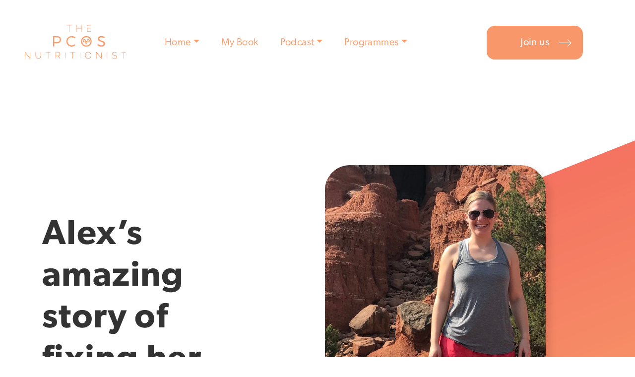

--- FILE ---
content_type: text/html; charset=UTF-8
request_url: https://thepcosnutritionist.com/stories/alex-fixing-period-and-hair-growth-pcos-story/
body_size: 23940
content:
<!DOCTYPE html>

<html class="no-js" lang="en-NZ">

	<head>

		<meta charset="UTF-8">
		<meta name="viewport" content="width=device-width, initial-scale=1.0" >

		<link rel="profile" href="https://gmpg.org/xfn/11">

		<meta name='robots' content='index, follow, max-image-preview:large, max-snippet:-1, max-video-preview:-1' />

	<!-- This site is optimized with the Yoast SEO plugin v26.5 - https://yoast.com/wordpress/plugins/seo/ -->
	<title>Alex&#039;s amazing story of fixing her period and hair growth - The PCOS Nutritionist</title>
	<meta name="description" content="Read all about how Alex fixed her period and hair growth through addressing her PCOS root cause and tweaking her lifestyle." />
	<link rel="canonical" href="https://thepcosnutritionist.com/stories/alex-fixing-period-and-hair-growth-pcos-story/" />
	<meta property="og:locale" content="en_US" />
	<meta property="og:type" content="article" />
	<meta property="og:title" content="Alex&#039;s amazing story of fixing her period and hair growth - The PCOS Nutritionist" />
	<meta property="og:description" content="Read all about how Alex fixed her period and hair growth through addressing her PCOS root cause and tweaking her lifestyle." />
	<meta property="og:url" content="https://thepcosnutritionist.com/stories/alex-fixing-period-and-hair-growth-pcos-story/" />
	<meta property="og:site_name" content="The PCOS Nutritionist" />
	<meta property="article:modified_time" content="2020-08-27T04:33:43+00:00" />
	<meta property="og:image" content="https://thepcosnutritionist.com/wp-content/uploads/2018/10/Alex-success-story.jpeg" />
	<meta property="og:image:width" content="1328" />
	<meta property="og:image:height" content="1545" />
	<meta property="og:image:type" content="image/jpeg" />
	<meta name="twitter:card" content="summary_large_image" />
	<meta name="twitter:label1" content="Est. reading time" />
	<meta name="twitter:data1" content="3 minutes" />
	<script type="application/ld+json" class="yoast-schema-graph">{"@context":"https://schema.org","@graph":[{"@type":"WebPage","@id":"https://thepcosnutritionist.com/stories/alex-fixing-period-and-hair-growth-pcos-story/","url":"https://thepcosnutritionist.com/stories/alex-fixing-period-and-hair-growth-pcos-story/","name":"Alex's amazing story of fixing her period and hair growth - The PCOS Nutritionist","isPartOf":{"@id":"https://lightgreen-wasp-557839.hostingersite.com/#website"},"primaryImageOfPage":{"@id":"https://thepcosnutritionist.com/stories/alex-fixing-period-and-hair-growth-pcos-story/#primaryimage"},"image":{"@id":"https://thepcosnutritionist.com/stories/alex-fixing-period-and-hair-growth-pcos-story/#primaryimage"},"thumbnailUrl":"https://thepcosnutritionist.com/wp-content/uploads/2018/10/Alex-success-story.jpeg","datePublished":"2018-10-01T01:44:32+00:00","dateModified":"2020-08-27T04:33:43+00:00","description":"Read all about how Alex fixed her period and hair growth through addressing her PCOS root cause and tweaking her lifestyle.","breadcrumb":{"@id":"https://thepcosnutritionist.com/stories/alex-fixing-period-and-hair-growth-pcos-story/#breadcrumb"},"inLanguage":"en-NZ","potentialAction":[{"@type":"ReadAction","target":["https://thepcosnutritionist.com/stories/alex-fixing-period-and-hair-growth-pcos-story/"]}]},{"@type":"ImageObject","inLanguage":"en-NZ","@id":"https://thepcosnutritionist.com/stories/alex-fixing-period-and-hair-growth-pcos-story/#primaryimage","url":"https://thepcosnutritionist.com/wp-content/uploads/2018/10/Alex-success-story.jpeg","contentUrl":"https://thepcosnutritionist.com/wp-content/uploads/2018/10/Alex-success-story.jpeg","width":1328,"height":1545},{"@type":"BreadcrumbList","@id":"https://thepcosnutritionist.com/stories/alex-fixing-period-and-hair-growth-pcos-story/#breadcrumb","itemListElement":[{"@type":"ListItem","position":1,"name":"Home","item":"https://lightgreen-wasp-557839.hostingersite.com/"},{"@type":"ListItem","position":2,"name":"Alex&#8217;s amazing story of fixing her period and hair growth"}]},{"@type":"WebSite","@id":"https://lightgreen-wasp-557839.hostingersite.com/#website","url":"https://lightgreen-wasp-557839.hostingersite.com/","name":"The PCOS Nutritionist","description":"","potentialAction":[{"@type":"SearchAction","target":{"@type":"EntryPoint","urlTemplate":"https://lightgreen-wasp-557839.hostingersite.com/?s={search_term_string}"},"query-input":{"@type":"PropertyValueSpecification","valueRequired":true,"valueName":"search_term_string"}}],"inLanguage":"en-NZ"}]}</script>
	<!-- / Yoast SEO plugin. -->


<script type='application/javascript'  id='pys-version-script'>console.log('PixelYourSite Free version 11.1.4.1');</script>
<link rel='dns-prefetch' href='//static.addtoany.com' />
<link rel='dns-prefetch' href='//ajax.googleapis.com' />
<link rel="alternate" type="application/rss+xml" title="The PCOS Nutritionist &raquo; Feed" href="https://thepcosnutritionist.com/feed/" />
<link rel="alternate" type="application/rss+xml" title="The PCOS Nutritionist &raquo; Comments Feed" href="https://thepcosnutritionist.com/comments/feed/" />
<link rel="alternate" title="oEmbed (JSON)" type="application/json+oembed" href="https://thepcosnutritionist.com/wp-json/oembed/1.0/embed?url=https%3A%2F%2Fthepcosnutritionist.com%2Fstories%2Falex-fixing-period-and-hair-growth-pcos-story%2F" />
<link rel="alternate" title="oEmbed (XML)" type="text/xml+oembed" href="https://thepcosnutritionist.com/wp-json/oembed/1.0/embed?url=https%3A%2F%2Fthepcosnutritionist.com%2Fstories%2Falex-fixing-period-and-hair-growth-pcos-story%2F&#038;format=xml" />
<style id='wp-img-auto-sizes-contain-inline-css'>
img:is([sizes=auto i],[sizes^="auto," i]){contain-intrinsic-size:3000px 1500px}
/*# sourceURL=wp-img-auto-sizes-contain-inline-css */
</style>
<link rel='stylesheet' id='formidable-css' href='https://thepcosnutritionist.com/wp-content/plugins/formidable/css/formidableforms.css?ver=126936' media='all' />
<link rel='stylesheet' id='dashicons-css' href='https://thepcosnutritionist.com/wp-includes/css/dashicons.min.css?ver=6.9' media='all' />
<link rel='stylesheet' id='post-views-counter-frontend-css' href='https://thepcosnutritionist.com/wp-content/plugins/post-views-counter/css/frontend.min.css?ver=1.5.9' media='all' />
<style id='wp-emoji-styles-inline-css'>

	img.wp-smiley, img.emoji {
		display: inline !important;
		border: none !important;
		box-shadow: none !important;
		height: 1em !important;
		width: 1em !important;
		margin: 0 0.07em !important;
		vertical-align: -0.1em !important;
		background: none !important;
		padding: 0 !important;
	}
/*# sourceURL=wp-emoji-styles-inline-css */
</style>
<style id='wp-block-library-inline-css'>
:root{--wp-block-synced-color:#7a00df;--wp-block-synced-color--rgb:122,0,223;--wp-bound-block-color:var(--wp-block-synced-color);--wp-editor-canvas-background:#ddd;--wp-admin-theme-color:#007cba;--wp-admin-theme-color--rgb:0,124,186;--wp-admin-theme-color-darker-10:#006ba1;--wp-admin-theme-color-darker-10--rgb:0,107,160.5;--wp-admin-theme-color-darker-20:#005a87;--wp-admin-theme-color-darker-20--rgb:0,90,135;--wp-admin-border-width-focus:2px}@media (min-resolution:192dpi){:root{--wp-admin-border-width-focus:1.5px}}.wp-element-button{cursor:pointer}:root .has-very-light-gray-background-color{background-color:#eee}:root .has-very-dark-gray-background-color{background-color:#313131}:root .has-very-light-gray-color{color:#eee}:root .has-very-dark-gray-color{color:#313131}:root .has-vivid-green-cyan-to-vivid-cyan-blue-gradient-background{background:linear-gradient(135deg,#00d084,#0693e3)}:root .has-purple-crush-gradient-background{background:linear-gradient(135deg,#34e2e4,#4721fb 50%,#ab1dfe)}:root .has-hazy-dawn-gradient-background{background:linear-gradient(135deg,#faaca8,#dad0ec)}:root .has-subdued-olive-gradient-background{background:linear-gradient(135deg,#fafae1,#67a671)}:root .has-atomic-cream-gradient-background{background:linear-gradient(135deg,#fdd79a,#004a59)}:root .has-nightshade-gradient-background{background:linear-gradient(135deg,#330968,#31cdcf)}:root .has-midnight-gradient-background{background:linear-gradient(135deg,#020381,#2874fc)}:root{--wp--preset--font-size--normal:16px;--wp--preset--font-size--huge:42px}.has-regular-font-size{font-size:1em}.has-larger-font-size{font-size:2.625em}.has-normal-font-size{font-size:var(--wp--preset--font-size--normal)}.has-huge-font-size{font-size:var(--wp--preset--font-size--huge)}.has-text-align-center{text-align:center}.has-text-align-left{text-align:left}.has-text-align-right{text-align:right}.has-fit-text{white-space:nowrap!important}#end-resizable-editor-section{display:none}.aligncenter{clear:both}.items-justified-left{justify-content:flex-start}.items-justified-center{justify-content:center}.items-justified-right{justify-content:flex-end}.items-justified-space-between{justify-content:space-between}.screen-reader-text{border:0;clip-path:inset(50%);height:1px;margin:-1px;overflow:hidden;padding:0;position:absolute;width:1px;word-wrap:normal!important}.screen-reader-text:focus{background-color:#ddd;clip-path:none;color:#444;display:block;font-size:1em;height:auto;left:5px;line-height:normal;padding:15px 23px 14px;text-decoration:none;top:5px;width:auto;z-index:100000}html :where(.has-border-color){border-style:solid}html :where([style*=border-top-color]){border-top-style:solid}html :where([style*=border-right-color]){border-right-style:solid}html :where([style*=border-bottom-color]){border-bottom-style:solid}html :where([style*=border-left-color]){border-left-style:solid}html :where([style*=border-width]){border-style:solid}html :where([style*=border-top-width]){border-top-style:solid}html :where([style*=border-right-width]){border-right-style:solid}html :where([style*=border-bottom-width]){border-bottom-style:solid}html :where([style*=border-left-width]){border-left-style:solid}html :where(img[class*=wp-image-]){height:auto;max-width:100%}:where(figure){margin:0 0 1em}html :where(.is-position-sticky){--wp-admin--admin-bar--position-offset:var(--wp-admin--admin-bar--height,0px)}@media screen and (max-width:600px){html :where(.is-position-sticky){--wp-admin--admin-bar--position-offset:0px}}

/*# sourceURL=wp-block-library-inline-css */
</style><link rel='stylesheet' id='wc-blocks-style-css' href='https://thepcosnutritionist.com/wp-content/plugins/woocommerce/assets/client/blocks/wc-blocks.css?ver=wc-10.3.7' media='all' />
<style id='global-styles-inline-css'>
:root{--wp--preset--aspect-ratio--square: 1;--wp--preset--aspect-ratio--4-3: 4/3;--wp--preset--aspect-ratio--3-4: 3/4;--wp--preset--aspect-ratio--3-2: 3/2;--wp--preset--aspect-ratio--2-3: 2/3;--wp--preset--aspect-ratio--16-9: 16/9;--wp--preset--aspect-ratio--9-16: 9/16;--wp--preset--color--black: #000000;--wp--preset--color--cyan-bluish-gray: #abb8c3;--wp--preset--color--white: #ffffff;--wp--preset--color--pale-pink: #f78da7;--wp--preset--color--vivid-red: #cf2e2e;--wp--preset--color--luminous-vivid-orange: #ff6900;--wp--preset--color--luminous-vivid-amber: #fcb900;--wp--preset--color--light-green-cyan: #7bdcb5;--wp--preset--color--vivid-green-cyan: #00d084;--wp--preset--color--pale-cyan-blue: #8ed1fc;--wp--preset--color--vivid-cyan-blue: #0693e3;--wp--preset--color--vivid-purple: #9b51e0;--wp--preset--color--accent: #e22658;--wp--preset--color--primary: #000000;--wp--preset--color--secondary: #6d6d6d;--wp--preset--color--subtle-background: #dbdbdb;--wp--preset--color--background: #ffffff;--wp--preset--gradient--vivid-cyan-blue-to-vivid-purple: linear-gradient(135deg,rgb(6,147,227) 0%,rgb(155,81,224) 100%);--wp--preset--gradient--light-green-cyan-to-vivid-green-cyan: linear-gradient(135deg,rgb(122,220,180) 0%,rgb(0,208,130) 100%);--wp--preset--gradient--luminous-vivid-amber-to-luminous-vivid-orange: linear-gradient(135deg,rgb(252,185,0) 0%,rgb(255,105,0) 100%);--wp--preset--gradient--luminous-vivid-orange-to-vivid-red: linear-gradient(135deg,rgb(255,105,0) 0%,rgb(207,46,46) 100%);--wp--preset--gradient--very-light-gray-to-cyan-bluish-gray: linear-gradient(135deg,rgb(238,238,238) 0%,rgb(169,184,195) 100%);--wp--preset--gradient--cool-to-warm-spectrum: linear-gradient(135deg,rgb(74,234,220) 0%,rgb(151,120,209) 20%,rgb(207,42,186) 40%,rgb(238,44,130) 60%,rgb(251,105,98) 80%,rgb(254,248,76) 100%);--wp--preset--gradient--blush-light-purple: linear-gradient(135deg,rgb(255,206,236) 0%,rgb(152,150,240) 100%);--wp--preset--gradient--blush-bordeaux: linear-gradient(135deg,rgb(254,205,165) 0%,rgb(254,45,45) 50%,rgb(107,0,62) 100%);--wp--preset--gradient--luminous-dusk: linear-gradient(135deg,rgb(255,203,112) 0%,rgb(199,81,192) 50%,rgb(65,88,208) 100%);--wp--preset--gradient--pale-ocean: linear-gradient(135deg,rgb(255,245,203) 0%,rgb(182,227,212) 50%,rgb(51,167,181) 100%);--wp--preset--gradient--electric-grass: linear-gradient(135deg,rgb(202,248,128) 0%,rgb(113,206,126) 100%);--wp--preset--gradient--midnight: linear-gradient(135deg,rgb(2,3,129) 0%,rgb(40,116,252) 100%);--wp--preset--font-size--small: 18px;--wp--preset--font-size--medium: 20px;--wp--preset--font-size--large: 26.25px;--wp--preset--font-size--x-large: 42px;--wp--preset--font-size--normal: 21px;--wp--preset--font-size--larger: 32px;--wp--preset--spacing--20: 0.44rem;--wp--preset--spacing--30: 0.67rem;--wp--preset--spacing--40: 1rem;--wp--preset--spacing--50: 1.5rem;--wp--preset--spacing--60: 2.25rem;--wp--preset--spacing--70: 3.38rem;--wp--preset--spacing--80: 5.06rem;--wp--preset--shadow--natural: 6px 6px 9px rgba(0, 0, 0, 0.2);--wp--preset--shadow--deep: 12px 12px 50px rgba(0, 0, 0, 0.4);--wp--preset--shadow--sharp: 6px 6px 0px rgba(0, 0, 0, 0.2);--wp--preset--shadow--outlined: 6px 6px 0px -3px rgb(255, 255, 255), 6px 6px rgb(0, 0, 0);--wp--preset--shadow--crisp: 6px 6px 0px rgb(0, 0, 0);}:where(.is-layout-flex){gap: 0.5em;}:where(.is-layout-grid){gap: 0.5em;}body .is-layout-flex{display: flex;}.is-layout-flex{flex-wrap: wrap;align-items: center;}.is-layout-flex > :is(*, div){margin: 0;}body .is-layout-grid{display: grid;}.is-layout-grid > :is(*, div){margin: 0;}:where(.wp-block-columns.is-layout-flex){gap: 2em;}:where(.wp-block-columns.is-layout-grid){gap: 2em;}:where(.wp-block-post-template.is-layout-flex){gap: 1.25em;}:where(.wp-block-post-template.is-layout-grid){gap: 1.25em;}.has-black-color{color: var(--wp--preset--color--black) !important;}.has-cyan-bluish-gray-color{color: var(--wp--preset--color--cyan-bluish-gray) !important;}.has-white-color{color: var(--wp--preset--color--white) !important;}.has-pale-pink-color{color: var(--wp--preset--color--pale-pink) !important;}.has-vivid-red-color{color: var(--wp--preset--color--vivid-red) !important;}.has-luminous-vivid-orange-color{color: var(--wp--preset--color--luminous-vivid-orange) !important;}.has-luminous-vivid-amber-color{color: var(--wp--preset--color--luminous-vivid-amber) !important;}.has-light-green-cyan-color{color: var(--wp--preset--color--light-green-cyan) !important;}.has-vivid-green-cyan-color{color: var(--wp--preset--color--vivid-green-cyan) !important;}.has-pale-cyan-blue-color{color: var(--wp--preset--color--pale-cyan-blue) !important;}.has-vivid-cyan-blue-color{color: var(--wp--preset--color--vivid-cyan-blue) !important;}.has-vivid-purple-color{color: var(--wp--preset--color--vivid-purple) !important;}.has-black-background-color{background-color: var(--wp--preset--color--black) !important;}.has-cyan-bluish-gray-background-color{background-color: var(--wp--preset--color--cyan-bluish-gray) !important;}.has-white-background-color{background-color: var(--wp--preset--color--white) !important;}.has-pale-pink-background-color{background-color: var(--wp--preset--color--pale-pink) !important;}.has-vivid-red-background-color{background-color: var(--wp--preset--color--vivid-red) !important;}.has-luminous-vivid-orange-background-color{background-color: var(--wp--preset--color--luminous-vivid-orange) !important;}.has-luminous-vivid-amber-background-color{background-color: var(--wp--preset--color--luminous-vivid-amber) !important;}.has-light-green-cyan-background-color{background-color: var(--wp--preset--color--light-green-cyan) !important;}.has-vivid-green-cyan-background-color{background-color: var(--wp--preset--color--vivid-green-cyan) !important;}.has-pale-cyan-blue-background-color{background-color: var(--wp--preset--color--pale-cyan-blue) !important;}.has-vivid-cyan-blue-background-color{background-color: var(--wp--preset--color--vivid-cyan-blue) !important;}.has-vivid-purple-background-color{background-color: var(--wp--preset--color--vivid-purple) !important;}.has-black-border-color{border-color: var(--wp--preset--color--black) !important;}.has-cyan-bluish-gray-border-color{border-color: var(--wp--preset--color--cyan-bluish-gray) !important;}.has-white-border-color{border-color: var(--wp--preset--color--white) !important;}.has-pale-pink-border-color{border-color: var(--wp--preset--color--pale-pink) !important;}.has-vivid-red-border-color{border-color: var(--wp--preset--color--vivid-red) !important;}.has-luminous-vivid-orange-border-color{border-color: var(--wp--preset--color--luminous-vivid-orange) !important;}.has-luminous-vivid-amber-border-color{border-color: var(--wp--preset--color--luminous-vivid-amber) !important;}.has-light-green-cyan-border-color{border-color: var(--wp--preset--color--light-green-cyan) !important;}.has-vivid-green-cyan-border-color{border-color: var(--wp--preset--color--vivid-green-cyan) !important;}.has-pale-cyan-blue-border-color{border-color: var(--wp--preset--color--pale-cyan-blue) !important;}.has-vivid-cyan-blue-border-color{border-color: var(--wp--preset--color--vivid-cyan-blue) !important;}.has-vivid-purple-border-color{border-color: var(--wp--preset--color--vivid-purple) !important;}.has-vivid-cyan-blue-to-vivid-purple-gradient-background{background: var(--wp--preset--gradient--vivid-cyan-blue-to-vivid-purple) !important;}.has-light-green-cyan-to-vivid-green-cyan-gradient-background{background: var(--wp--preset--gradient--light-green-cyan-to-vivid-green-cyan) !important;}.has-luminous-vivid-amber-to-luminous-vivid-orange-gradient-background{background: var(--wp--preset--gradient--luminous-vivid-amber-to-luminous-vivid-orange) !important;}.has-luminous-vivid-orange-to-vivid-red-gradient-background{background: var(--wp--preset--gradient--luminous-vivid-orange-to-vivid-red) !important;}.has-very-light-gray-to-cyan-bluish-gray-gradient-background{background: var(--wp--preset--gradient--very-light-gray-to-cyan-bluish-gray) !important;}.has-cool-to-warm-spectrum-gradient-background{background: var(--wp--preset--gradient--cool-to-warm-spectrum) !important;}.has-blush-light-purple-gradient-background{background: var(--wp--preset--gradient--blush-light-purple) !important;}.has-blush-bordeaux-gradient-background{background: var(--wp--preset--gradient--blush-bordeaux) !important;}.has-luminous-dusk-gradient-background{background: var(--wp--preset--gradient--luminous-dusk) !important;}.has-pale-ocean-gradient-background{background: var(--wp--preset--gradient--pale-ocean) !important;}.has-electric-grass-gradient-background{background: var(--wp--preset--gradient--electric-grass) !important;}.has-midnight-gradient-background{background: var(--wp--preset--gradient--midnight) !important;}.has-small-font-size{font-size: var(--wp--preset--font-size--small) !important;}.has-medium-font-size{font-size: var(--wp--preset--font-size--medium) !important;}.has-large-font-size{font-size: var(--wp--preset--font-size--large) !important;}.has-x-large-font-size{font-size: var(--wp--preset--font-size--x-large) !important;}
/*# sourceURL=global-styles-inline-css */
</style>

<style id='classic-theme-styles-inline-css'>
/*! This file is auto-generated */
.wp-block-button__link{color:#fff;background-color:#32373c;border-radius:9999px;box-shadow:none;text-decoration:none;padding:calc(.667em + 2px) calc(1.333em + 2px);font-size:1.125em}.wp-block-file__button{background:#32373c;color:#fff;text-decoration:none}
/*# sourceURL=/wp-includes/css/classic-themes.min.css */
</style>
<link rel='stylesheet' id='geotarget-css' href='https://thepcosnutritionist.com/wp-content/plugins/geotargeting/public/css/geotarget-public.css?ver=1.3.6.1' media='all' />
<link rel='stylesheet' id='simple-banner-style-css' href='https://thepcosnutritionist.com/wp-content/plugins/simple-banner/simple-banner.css?ver=3.1.2' media='all' />
<link rel='stylesheet' id='woocommerce-layout-css' href='https://thepcosnutritionist.com/wp-content/plugins/woocommerce/assets/css/woocommerce-layout.css?ver=10.3.7' media='all' />
<link rel='stylesheet' id='woocommerce-smallscreen-css' href='https://thepcosnutritionist.com/wp-content/plugins/woocommerce/assets/css/woocommerce-smallscreen.css?ver=10.3.7' media='only screen and (max-width: 768px)' />
<link rel='stylesheet' id='woocommerce-general-css' href='https://thepcosnutritionist.com/wp-content/plugins/woocommerce/assets/css/woocommerce.css?ver=10.3.7' media='all' />
<style id='woocommerce-inline-inline-css'>
.woocommerce form .form-row .required { visibility: visible; }
/*# sourceURL=woocommerce-inline-inline-css */
</style>
<link rel='stylesheet' id='brands-styles-css' href='https://thepcosnutritionist.com/wp-content/plugins/woocommerce/assets/css/brands.css?ver=10.3.7' media='all' />
<link rel='stylesheet' id='pcos-style-css' href='https://thepcosnutritionist.com/wp-content/themes/pcos/style.css?ver=1.1' media='all' />
<style id='pcos-style-inline-css'>
.color-accent,.color-accent-hover:hover,.color-accent-hover:focus,:root .has-accent-color,.has-drop-cap:not(:focus):first-letter,.wp-block-button.is-style-outline,a { color: #e22658; }blockquote,.border-color-accent,.border-color-accent-hover:hover,.border-color-accent-hover:focus { border-color: #e22658; }button:not(.toggle),.button,.faux-button,.wp-block-button__link,.wp-block-file .wp-block-file__button,input[type="button"],input[type="reset"],input[type="submit"],.bg-accent,.bg-accent-hover:hover,.bg-accent-hover:focus,:root .has-accent-background-color,.comment-reply-link { background-color: #e22658; }.fill-children-accent,.fill-children-accent * { fill: #e22658; }:root .has-background-color,button,.button,.faux-button,.wp-block-button__link,.wp-block-file__button,input[type="button"],input[type="reset"],input[type="submit"],.wp-block-button,.comment-reply-link,.has-background.has-primary-background-color:not(.has-text-color),.has-background.has-primary-background-color *:not(.has-text-color),.has-background.has-accent-background-color:not(.has-text-color),.has-background.has-accent-background-color *:not(.has-text-color) { color: #ffffff; }:root .has-background-background-color { background-color: #ffffff; }body,.entry-title a,:root .has-primary-color { color: #000000; }:root .has-primary-background-color { background-color: #000000; }cite,figcaption,.wp-caption-text,.post-meta,.entry-content .wp-block-archives li,.entry-content .wp-block-categories li,.entry-content .wp-block-latest-posts li,.wp-block-latest-comments__comment-date,.wp-block-latest-posts__post-date,.wp-block-embed figcaption,.wp-block-image figcaption,.wp-block-pullquote cite,.comment-metadata,.comment-respond .comment-notes,.comment-respond .logged-in-as,.pagination .dots,.entry-content hr:not(.has-background),hr.styled-separator,:root .has-secondary-color { color: #6d6d6d; }:root .has-secondary-background-color { background-color: #6d6d6d; }pre,fieldset,input,textarea,table,table *,hr { border-color: #dbdbdb; }caption,code,code,kbd,samp,.wp-block-table.is-style-stripes tbody tr:nth-child(odd),:root .has-subtle-background-background-color { background-color: #dbdbdb; }.wp-block-table.is-style-stripes { border-bottom-color: #dbdbdb; }.wp-block-latest-posts.is-grid li { border-top-color: #dbdbdb; }:root .has-subtle-background-color { color: #dbdbdb; }body:not(.overlay-header) .primary-menu > li > a,body:not(.overlay-header) .primary-menu > li > .icon,.modal-menu a,.footer-menu a, .footer-widgets a,#site-footer .wp-block-button.is-style-outline,.wp-block-pullquote:before,.singular:not(.overlay-header) .entry-header a,.archive-header a,.header-footer-group .color-accent,.header-footer-group .color-accent-hover:hover { color: #cd2653; }.social-icons a,#site-footer button:not(.toggle),#site-footer .button,#site-footer .faux-button,#site-footer .wp-block-button__link,#site-footer .wp-block-file__button,#site-footer input[type="button"],#site-footer input[type="reset"],#site-footer input[type="submit"] { background-color: #cd2653; }.header-footer-group,body:not(.overlay-header) #site-header .toggle,.menu-modal .toggle { color: #000000; }body:not(.overlay-header) .primary-menu ul { background-color: #000000; }body:not(.overlay-header) .primary-menu > li > ul:after { border-bottom-color: #000000; }body:not(.overlay-header) .primary-menu ul ul:after { border-left-color: #000000; }.site-description,body:not(.overlay-header) .toggle-inner .toggle-text,.widget .post-date,.widget .rss-date,.widget_archive li,.widget_categories li,.widget cite,.widget_pages li,.widget_meta li,.widget_nav_menu li,.powered-by-wordpress,.to-the-top,.singular .entry-header .post-meta,.singular:not(.overlay-header) .entry-header .post-meta a { color: #6d6d6d; }.header-footer-group pre,.header-footer-group fieldset,.header-footer-group input,.header-footer-group textarea,.header-footer-group table,.header-footer-group table *,.footer-nav-widgets-wrapper,#site-footer,.menu-modal nav *,.footer-widgets-outer-wrapper,.footer-top { border-color: #dcd7ca; }.header-footer-group table caption,body:not(.overlay-header) .header-inner .toggle-wrapper::before { background-color: #dcd7ca; }
/*# sourceURL=pcos-style-inline-css */
</style>
<link rel='stylesheet' id='pcos-print-style-css' href='https://thepcosnutritionist.com/wp-content/themes/pcos/print.css?ver=1.1' media='print' />
<link rel='stylesheet' id='addtoany-css' href='https://thepcosnutritionist.com/wp-content/plugins/add-to-any/addtoany.min.css?ver=1.16' media='all' />
<link rel='stylesheet' id='sib-front-css-css' href='https://thepcosnutritionist.com/wp-content/plugins/mailin/css/mailin-front.css?ver=6.9' media='all' />
<script id="addtoany-core-js-before">
window.a2a_config=window.a2a_config||{};a2a_config.callbacks=[];a2a_config.overlays=[];a2a_config.templates={};a2a_localize = {
	Share: "Share",
	Save: "Save",
	Subscribe: "Subscribe",
	Email: "Email",
	Bookmark: "Bookmark",
	ShowAll: "Show All",
	ShowLess: "Show less",
	FindServices: "Find service(s)",
	FindAnyServiceToAddTo: "Instantly find any service to add to",
	PoweredBy: "Powered by",
	ShareViaEmail: "Share via email",
	SubscribeViaEmail: "Subscribe via email",
	BookmarkInYourBrowser: "Bookmark in your browser",
	BookmarkInstructions: "Press Ctrl+D or \u2318+D to bookmark this page",
	AddToYourFavorites: "Add to your favourites",
	SendFromWebOrProgram: "Send from any email address or email program",
	EmailProgram: "Email program",
	More: "More&#8230;",
	ThanksForSharing: "Thanks for sharing!",
	ThanksForFollowing: "Thanks for following!"
};

a2a_config.icon_color="transparent,#f8976a";

//# sourceURL=addtoany-core-js-before
</script>
<script defer src="https://static.addtoany.com/menu/page.js" id="addtoany-core-js"></script>
<script id="jquery-core-js-extra">
var pysFacebookRest = {"restApiUrl":"https://thepcosnutritionist.com/wp-json/pys-facebook/v1/event","debug":""};
//# sourceURL=jquery-core-js-extra
</script>
<script src="https://thepcosnutritionist.com/wp-includes/js/jquery/jquery.min.js?ver=3.7.1" id="jquery-core-js"></script>
<script src="https://thepcosnutritionist.com/wp-includes/js/jquery/jquery-migrate.min.js?ver=3.4.1" id="jquery-migrate-js"></script>
<script defer src="https://thepcosnutritionist.com/wp-content/plugins/add-to-any/addtoany.min.js?ver=1.1" id="addtoany-jquery-js"></script>
<script src="https://thepcosnutritionist.com/wp-content/plugins/geotargeting/public/js/geotarget-public.js?ver=1.3.6.1" id="geotarget-js"></script>
<script src="https://thepcosnutritionist.com/wp-content/plugins/geotargeting/public/js/ddslick.js?ver=1.3.6.1" id="geot-slick-js"></script>
<script id="simple-banner-script-js-before">
const simpleBannerScriptParams = {"pro_version_enabled":"","debug_mode":false,"id":1370,"version":"3.1.2","banner_params":[{"hide_simple_banner":"yes","simple_banner_prepend_element":false,"simple_banner_position":"static","header_margin":"","header_padding":"","wp_body_open_enabled":"","wp_body_open":true,"simple_banner_z_index":false,"simple_banner_text":"<a href=\"https:\/\/thepcosnutritionist.com\/thepcosprotocol\/\">BLACK FRIDAY SALE: $100 OFF The PCOS Protocol \u2014 sale ends Tuesday 11pm NZDT!<\/a>","disabled_on_current_page":false,"disabled_pages_array":[],"is_current_page_a_post":false,"disabled_on_posts":"","simple_banner_disabled_page_paths":false,"simple_banner_font_size":"","simple_banner_color":"#ff661a","simple_banner_text_color":"#ffffff","simple_banner_link_color":"#ffffff","simple_banner_close_color":"","simple_banner_custom_css":"","simple_banner_scrolling_custom_css":"","simple_banner_text_custom_css":"","simple_banner_button_css":"","site_custom_css":"","keep_site_custom_css":"","site_custom_js":"","keep_site_custom_js":"","close_button_enabled":"","close_button_expiration":"","close_button_cookie_set":false,"current_date":{"date":"2026-01-17 18:22:14.071188","timezone_type":3,"timezone":"UTC"},"start_date":{"date":"2026-01-17 18:22:14.071193","timezone_type":3,"timezone":"UTC"},"end_date":{"date":"2026-01-17 18:22:14.071197","timezone_type":3,"timezone":"UTC"},"simple_banner_start_after_date":false,"simple_banner_remove_after_date":false,"simple_banner_insert_inside_element":false}]}
//# sourceURL=simple-banner-script-js-before
</script>
<script src="https://thepcosnutritionist.com/wp-content/plugins/simple-banner/simple-banner.js?ver=3.1.2" id="simple-banner-script-js"></script>
<script src="https://thepcosnutritionist.com/wp-content/plugins/woocommerce/assets/js/jquery-blockui/jquery.blockUI.min.js?ver=2.7.0-wc.10.3.7" id="wc-jquery-blockui-js" defer data-wp-strategy="defer"></script>
<script id="wc-add-to-cart-js-extra">
var wc_add_to_cart_params = {"ajax_url":"/wp-admin/admin-ajax.php","wc_ajax_url":"/?wc-ajax=%%endpoint%%","i18n_view_cart":"View cart","cart_url":"https://thepcosnutritionist.com/cart/","is_cart":"","cart_redirect_after_add":"yes"};
//# sourceURL=wc-add-to-cart-js-extra
</script>
<script src="https://thepcosnutritionist.com/wp-content/plugins/woocommerce/assets/js/frontend/add-to-cart.min.js?ver=10.3.7" id="wc-add-to-cart-js" defer data-wp-strategy="defer"></script>
<script src="https://thepcosnutritionist.com/wp-content/plugins/woocommerce/assets/js/js-cookie/js.cookie.min.js?ver=2.1.4-wc.10.3.7" id="wc-js-cookie-js" defer data-wp-strategy="defer"></script>
<script id="woocommerce-js-extra">
var woocommerce_params = {"ajax_url":"/wp-admin/admin-ajax.php","wc_ajax_url":"/?wc-ajax=%%endpoint%%","i18n_password_show":"Show password","i18n_password_hide":"Hide password"};
//# sourceURL=woocommerce-js-extra
</script>
<script src="https://thepcosnutritionist.com/wp-content/plugins/woocommerce/assets/js/frontend/woocommerce.min.js?ver=10.3.7" id="woocommerce-js" defer data-wp-strategy="defer"></script>
<script src="https://thepcosnutritionist.com/wp-content/themes/pcos/assets/js/index.js?ver=1.1" id="pcos-js-js" async></script>
<script src="https://thepcosnutritionist.com/wp-content/plugins/pixelyoursite/dist/scripts/jquery.bind-first-0.2.3.min.js?ver=0.2.3" id="jquery-bind-first-js"></script>
<script src="https://thepcosnutritionist.com/wp-content/plugins/pixelyoursite/dist/scripts/js.cookie-2.1.3.min.js?ver=2.1.3" id="js-cookie-pys-js"></script>
<script src="https://thepcosnutritionist.com/wp-content/plugins/pixelyoursite/dist/scripts/tld.min.js?ver=2.3.1" id="js-tld-js"></script>
<script id="pys-js-extra">
var pysOptions = {"staticEvents":{"facebook":{"init_event":[{"delay":0,"type":"static","ajaxFire":false,"name":"PageView","pixelIds":["356788885515669"],"eventID":"8ec8b9a8-946a-43de-9813-f9edb41b3402","params":{"page_title":"Alex's amazing story of fixing her period and hair growth","post_type":"stories","post_id":1370,"plugin":"PixelYourSite","user_role":"guest","event_url":"thepcosnutritionist.com/stories/alex-fixing-period-and-hair-growth-pcos-story/"},"e_id":"init_event","ids":[],"hasTimeWindow":false,"timeWindow":0,"woo_order":"","edd_order":""}]}},"dynamicEvents":{"automatic_event_form":{"facebook":{"delay":0,"type":"dyn","name":"Form","pixelIds":["356788885515669"],"eventID":"cfb3e1c9-9619-47c6-bad3-b4098b6fc9ee","params":{"page_title":"Alex's amazing story of fixing her period and hair growth","post_type":"stories","post_id":1370,"plugin":"PixelYourSite","user_role":"guest","event_url":"thepcosnutritionist.com/stories/alex-fixing-period-and-hair-growth-pcos-story/"},"e_id":"automatic_event_form","ids":[],"hasTimeWindow":false,"timeWindow":0,"woo_order":"","edd_order":""}},"automatic_event_download":{"facebook":{"delay":0,"type":"dyn","name":"Download","extensions":["","doc","exe","js","pdf","ppt","tgz","zip","xls"],"pixelIds":["356788885515669"],"eventID":"a441335a-2f96-4e2d-b57c-9820304b3fbf","params":{"page_title":"Alex's amazing story of fixing her period and hair growth","post_type":"stories","post_id":1370,"plugin":"PixelYourSite","user_role":"guest","event_url":"thepcosnutritionist.com/stories/alex-fixing-period-and-hair-growth-pcos-story/"},"e_id":"automatic_event_download","ids":[],"hasTimeWindow":false,"timeWindow":0,"woo_order":"","edd_order":""}},"automatic_event_comment":{"facebook":{"delay":0,"type":"dyn","name":"Comment","pixelIds":["356788885515669"],"eventID":"90413ce5-5b4a-4c95-b02e-00ea636c094f","params":{"page_title":"Alex's amazing story of fixing her period and hair growth","post_type":"stories","post_id":1370,"plugin":"PixelYourSite","user_role":"guest","event_url":"thepcosnutritionist.com/stories/alex-fixing-period-and-hair-growth-pcos-story/"},"e_id":"automatic_event_comment","ids":[],"hasTimeWindow":false,"timeWindow":0,"woo_order":"","edd_order":""}},"woo_add_to_cart_on_button_click":{"facebook":{"delay":0,"type":"dyn","name":"AddToCart","pixelIds":["356788885515669"],"eventID":"0177bb8e-073f-42a5-a9b3-ee29bb558cf7","params":{"page_title":"Alex's amazing story of fixing her period and hair growth","post_type":"stories","post_id":1370,"plugin":"PixelYourSite","user_role":"guest","event_url":"thepcosnutritionist.com/stories/alex-fixing-period-and-hair-growth-pcos-story/"},"e_id":"woo_add_to_cart_on_button_click","ids":[],"hasTimeWindow":false,"timeWindow":0,"woo_order":"","edd_order":""}}},"triggerEvents":[],"triggerEventTypes":[],"facebook":{"pixelIds":["356788885515669"],"advancedMatching":[],"advancedMatchingEnabled":false,"removeMetadata":false,"wooVariableAsSimple":false,"serverApiEnabled":true,"wooCRSendFromServer":false,"send_external_id":null,"enabled_medical":false,"do_not_track_medical_param":["event_url","post_title","page_title","landing_page","content_name","categories","category_name","tags"],"meta_ldu":false},"debug":"","siteUrl":"https://thepcosnutritionist.com","ajaxUrl":"https://thepcosnutritionist.com/wp-admin/admin-ajax.php","ajax_event":"f1f992549a","enable_remove_download_url_param":"1","cookie_duration":"7","last_visit_duration":"60","enable_success_send_form":"","ajaxForServerEvent":"1","ajaxForServerStaticEvent":"1","useSendBeacon":"1","send_external_id":"1","external_id_expire":"180","track_cookie_for_subdomains":"1","google_consent_mode":"1","gdpr":{"ajax_enabled":false,"all_disabled_by_api":false,"facebook_disabled_by_api":false,"analytics_disabled_by_api":false,"google_ads_disabled_by_api":false,"pinterest_disabled_by_api":false,"bing_disabled_by_api":false,"reddit_disabled_by_api":false,"externalID_disabled_by_api":false,"facebook_prior_consent_enabled":true,"analytics_prior_consent_enabled":true,"google_ads_prior_consent_enabled":null,"pinterest_prior_consent_enabled":true,"bing_prior_consent_enabled":true,"cookiebot_integration_enabled":false,"cookiebot_facebook_consent_category":"marketing","cookiebot_analytics_consent_category":"statistics","cookiebot_tiktok_consent_category":"marketing","cookiebot_google_ads_consent_category":"marketing","cookiebot_pinterest_consent_category":"marketing","cookiebot_bing_consent_category":"marketing","consent_magic_integration_enabled":false,"real_cookie_banner_integration_enabled":false,"cookie_notice_integration_enabled":false,"cookie_law_info_integration_enabled":false,"analytics_storage":{"enabled":true,"value":"granted","filter":false},"ad_storage":{"enabled":true,"value":"granted","filter":false},"ad_user_data":{"enabled":true,"value":"granted","filter":false},"ad_personalization":{"enabled":true,"value":"granted","filter":false}},"cookie":{"disabled_all_cookie":false,"disabled_start_session_cookie":false,"disabled_advanced_form_data_cookie":false,"disabled_landing_page_cookie":false,"disabled_first_visit_cookie":false,"disabled_trafficsource_cookie":false,"disabled_utmTerms_cookie":false,"disabled_utmId_cookie":false},"tracking_analytics":{"TrafficSource":"direct","TrafficLanding":"undefined","TrafficUtms":[],"TrafficUtmsId":[]},"GATags":{"ga_datalayer_type":"default","ga_datalayer_name":"dataLayerPYS"},"woo":{"enabled":true,"enabled_save_data_to_orders":true,"addToCartOnButtonEnabled":true,"addToCartOnButtonValueEnabled":true,"addToCartOnButtonValueOption":"price","singleProductId":null,"removeFromCartSelector":"form.woocommerce-cart-form .remove","addToCartCatchMethod":"add_cart_js","is_order_received_page":false,"containOrderId":false},"edd":{"enabled":false},"cache_bypass":"1768674134"};
//# sourceURL=pys-js-extra
</script>
<script src="https://thepcosnutritionist.com/wp-content/plugins/pixelyoursite/dist/scripts/public.js?ver=11.1.4.1" id="pys-js"></script>
<script id="sib-front-js-js-extra">
var sibErrMsg = {"invalidMail":"Please fill out valid email address","requiredField":"Please fill out required fields","invalidDateFormat":"Please fill out valid date format","invalidSMSFormat":"Please fill out valid phone number"};
var ajax_sib_front_object = {"ajax_url":"https://thepcosnutritionist.com/wp-admin/admin-ajax.php","ajax_nonce":"7167adfafe","flag_url":"https://thepcosnutritionist.com/wp-content/plugins/mailin/img/flags/"};
//# sourceURL=sib-front-js-js-extra
</script>
<script src="https://thepcosnutritionist.com/wp-content/plugins/mailin/js/mailin-front.js?ver=1764821880" id="sib-front-js-js"></script>
<link rel="https://api.w.org/" href="https://thepcosnutritionist.com/wp-json/" /><link rel="alternate" title="JSON" type="application/json" href="https://thepcosnutritionist.com/wp-json/wp/v2/stories/1370" /><link rel="EditURI" type="application/rsd+xml" title="RSD" href="https://thepcosnutritionist.com/xmlrpc.php?rsd" />
<meta name="generator" content="WordPress 6.9" />
<meta name="generator" content="WooCommerce 10.3.7" />
<link rel='shortlink' href='https://thepcosnutritionist.com/?p=1370' />
<!-- Google Tag Manager -->
<script>(function(w,d,s,l,i){w[l]=w[l]||[];w[l].push({'gtm.start':
new Date().getTime(),event:'gtm.js'});var f=d.getElementsByTagName(s)[0],
j=d.createElement(s),dl=l!='dataLayer'?'&l='+l:'';j.async=true;j.src=
'https://www.googletagmanager.com/gtm.js?id='+i+dl;f.parentNode.insertBefore(j,f);
})(window,document,'script','dataLayer','GTM-NJM7NGR');</script>
<!-- End Google Tag Manager -->

<meta name="facebook-domain-verification" content="skf1b8u7zg0ltsswbzvoix5jmqcpoc" />
<meta name="google-site-verification" content="b4QDMZZZOGLMI3aZAPSpH3L-mmYmMd-fXwJ89Yn8Q-s" />


<!-- Global site tag (gtag.js) - Google Analytics -->
<script async src="https://www.googletagmanager.com/gtag/js?id=UA-100052388-1"></script>
<script>
  window.dataLayer = window.dataLayer || [];
  function gtag(){dataLayer.push(arguments);}
  gtag('js', new Date());
  gtag('config', 'UA-100052388-1', {
  'linker': {
    'domains': ['thepcosnutritionist.com', 'the-pcos-nutritionist.myshopify.com']
  }
});

  gtag('config', 'UA-100052388-1');
</script>

		<!-- Facebook Pixel Code -->
		<script>
		  !function(f,b,e,v,n,t,s)
		  {if(f.fbq)return;n=f.fbq=function(){n.callMethod?
		  n.callMethod.apply(n,arguments):n.queue.push(arguments)};
		  if(!f._fbq)f._fbq=n;n.push=n;n.loaded=!0;n.version='2.0';
		  n.queue=[];t=b.createElement(e);t.async=!0;
		  t.src=v;s=b.getElementsByTagName(e)[0];
		  s.parentNode.insertBefore(t,s)}(window, document,'script',
		  'https://connect.facebook.net/en_US/fbevents.js');
		  fbq('init', '356788885515669');
		  fbq('track', 'PageView');
		</script>
		<noscript>
		  <img height="1" width="1" style="display:none" 
			   src="https://www.facebook.com/tr?id=356788885515669&ev=PageView&noscript=1"/>
		</noscript>
		<!-- End Facebook Pixel Code -->


<!-- Quantcast Choice. Consent Manager Tag v2.0 (for TCF 2.0) -->
<script type="text/javascript" async=true>
(function() {
  var host = window.location.hostname;
  var element = document.createElement('script');
  var firstScript = document.getElementsByTagName('script')[0];
  var url = 'https://cmp.quantcast.com'
    .concat('/choice/', 'A2zS_ZzcgW0nj', '/', host, '/choice.js?tag_version=V2');
  var uspTries = 0;
  var uspTriesLimit = 3;
  element.async = true;
  element.type = 'text/javascript';
  element.src = url;

  firstScript.parentNode.insertBefore(element, firstScript);

  function makeStub() {
    var TCF_LOCATOR_NAME = '__tcfapiLocator';
    var queue = [];
    var win = window;
    var cmpFrame;

    function addFrame() {
      var doc = win.document;
      var otherCMP = !!(win.frames[TCF_LOCATOR_NAME]);

      if (!otherCMP) {
        if (doc.body) {
          var iframe = doc.createElement('iframe');

          iframe.style.cssText = 'display:none';
          iframe.name = TCF_LOCATOR_NAME;
          doc.body.appendChild(iframe);
        } else {
          setTimeout(addFrame, 5);
        }
      }
      return !otherCMP;
    }

    function tcfAPIHandler() {
      var gdprApplies;
      var args = arguments;

      if (!args.length) {
        return queue;
      } else if (args[0] === 'setGdprApplies') {
        if (
          args.length > 3 &&
          args[2] === 2 &&
          typeof args[3] === 'boolean'
        ) {
          gdprApplies = args[3];
          if (typeof args[2] === 'function') {
            args[2]('set', true);
          }
        }
      } else if (args[0] === 'ping') {
        var retr = {
          gdprApplies: gdprApplies,
          cmpLoaded: false,
          cmpStatus: 'stub'
        };

        if (typeof args[2] === 'function') {
          args[2](retr);
        }
      } else {
        if(args[0] === 'init' && typeof args[3] === 'object') {
          args[3] = Object.assign(args[3], { tag_version: 'V2' });
        }
        queue.push(args);
      }
    }

    function postMessageEventHandler(event) {
      var msgIsString = typeof event.data === 'string';
      var json = {};

      try {
        if (msgIsString) {
          json = JSON.parse(event.data);
        } else {
          json = event.data;
        }
      } catch (ignore) {}

      var payload = json.__tcfapiCall;

      if (payload) {
        window.__tcfapi(
          payload.command,
          payload.version,
          function(retValue, success) {
            var returnMsg = {
              __tcfapiReturn: {
                returnValue: retValue,
                success: success,
                callId: payload.callId
              }
            };
            if (msgIsString) {
              returnMsg = JSON.stringify(returnMsg);
            }
            if (event && event.source && event.source.postMessage) {
              event.source.postMessage(returnMsg, '*');
            }
          },
          payload.parameter
        );
      }
    }

    while (win) {
      try {
        if (win.frames[TCF_LOCATOR_NAME]) {
          cmpFrame = win;
          break;
        }
      } catch (ignore) {}

      if (win === window.top) {
        break;
      }
      win = win.parent;
    }
    if (!cmpFrame) {
      addFrame();
      win.__tcfapi = tcfAPIHandler;
      win.addEventListener('message', postMessageEventHandler, false);
    }
  };

  makeStub();

  var uspStubFunction = function() {
    var arg = arguments;
    if (typeof window.__uspapi !== uspStubFunction) {
      setTimeout(function() {
        if (typeof window.__uspapi !== 'undefined') {
          window.__uspapi.apply(window.__uspapi, arg);
        }
      }, 500);
    }
  };

  var checkIfUspIsReady = function() {
    uspTries++;
    if (window.__uspapi === uspStubFunction && uspTries < uspTriesLimit) {
      console.warn('USP is not accessible');
    } else {
      clearInterval(uspInterval);
    }
  };

  if (typeof window.__uspapi === 'undefined') {
    window.__uspapi = uspStubFunction;
    var uspInterval = setInterval(checkIfUspIsReady, 6000);
  }
})();
</script>
<!-- End Quantcast Choice. Consent Manager Tag v2.0 (for TCF 2.0) --><style id="simple-banner-hide" type="text/css">.simple-banner{display:none;}</style><style id="simple-banner-position" type="text/css">.simple-banner{position:static;}</style><style id="simple-banner-background-color" type="text/css">.simple-banner{background:#ff661a;}</style><style id="simple-banner-text-color" type="text/css">.simple-banner .simple-banner-text{color:#ffffff;}</style><style id="simple-banner-link-color" type="text/css">.simple-banner .simple-banner-text a{color:#ffffff;}</style><style id="simple-banner-z-index" type="text/css">.simple-banner{z-index: 99999;}</style><style id="simple-banner-site-custom-css-dummy" type="text/css"></style><script id="simple-banner-site-custom-js-dummy" type="text/javascript"></script><script type="text/javascript">document.documentElement.className += " js";</script>

		<script>
		(function(h,o,t,j,a,r){
			h.hj=h.hj||function(){(h.hj.q=h.hj.q||[]).push(arguments)};
			h._hjSettings={hjid:2298706,hjsv:5};
			a=o.getElementsByTagName('head')[0];
			r=o.createElement('script');r.async=1;
			r.src=t+h._hjSettings.hjid+j+h._hjSettings.hjsv;
			a.appendChild(r);
		})(window,document,'//static.hotjar.com/c/hotjar-','.js?sv=');
		</script>
			<script>document.documentElement.className = document.documentElement.className.replace( 'no-js', 'js' );</script>
		<noscript><style>.woocommerce-product-gallery{ opacity: 1 !important; }</style></noscript>
	<style>.recentcomments a{display:inline !important;padding:0 !important;margin:0 !important;}</style><style id="custom-background-css">
body.custom-background { background-color: #ffffff; }
</style>
			<style id="wp-custom-css">
			html, body {
    margin: 0;
    padding: 0;
    overflow-x: hidden;  /* Prevents horizontal scrolling */
}

div[role="main"] {
    width: 100vw;
    margin-left: calc(-40vw + 50%);
    margin-right: calc(-50vw + 50%);
    padding: 0; /* Remove any padding */
    position: relative;
}
		</style>
		
		<!-- fonts -->
		<link rel="stylesheet" href="https://use.typekit.net/xvm8yon.css">
		<script src="https://kit.fontawesome.com/20158d68f6.js" crossorigin="anonymous"></script>

		<!-- social share -->
		<meta property="og:image" content="https://thepcosnutritionist.com/wp-content/themes/pcos/assets/images/social.jpg" />
    	<meta property="og:image:type" content="image/jpg">
    	<meta property="og:image:width" content="1200">
    	<meta property="og:image:height" content="628">
    	<meta property="fb:app_id" content="" />
    	
		<link rel="shortcut icon" href="/wp-content/themes/pcos/assets/images/pcos-fav.ico">

		<!-- external css -->
		<link rel="stylesheet" href="https://stackpath.bootstrapcdn.com/bootstrap/4.3.1/css/bootstrap.min.css" integrity="sha384-ggOyR0iXCbMQv3Xipma34MD+dH/1fQ784/j6cY/iJTQUOhcWr7x9JvoRxT2MZw1T" crossorigin="anonymous">
		<link rel="stylesheet" type="text/css" href="//cdn.jsdelivr.net/npm/slick-carousel@1.8.1/slick/slick.css"/>

		<!-- custom css -->
		<link rel="stylesheet" href="/wp-content/themes/pcos/pcos-custom.css?v=1.411112">
		
			<link rel='stylesheet' id='wc-stripe-blocks-checkout-style-css' href='https://thepcosnutritionist.com/wp-content/plugins/woocommerce-gateway-stripe/build/upe-blocks.css?ver=7a015a6f0fabd17529b6' media='all' />
</head>

	<body class="wp-singular stories-template-default single single-stories postid-1370 custom-background wp-theme-pcos theme-pcos woocommerce-no-js singular enable-search-modal has-post-thumbnail has-single-pagination not-showing-comments show-avatars footer-top-visible reduced-spacing">

		<!-- Google Tag Manager (noscript) -->
<noscript><iframe src="https://www.googletagmanager.com/ns.html?id=GTM-NJM7NGR"
height="0" width="0" style="display:none;visibility:hidden"></iframe></noscript>
<!-- End Google Tag Manager (noscript) --><a class="skip-link screen-reader-text" href="#site-content">Skip to the content</a>
		<header id="top">

			<nav class="navbar navbar-expand-lg navbar-dark bg-dark" role="navigation">
				<a class="navbar-brand" href="/"><img src="/wp-content/themes/pcos/assets/images/the-pcos-nutritionist-logo-colour.png" alt="The PCOS Nutritionist"></a>
	            <button type="button" class="navbar-toggler collapsed" data-toggle="collapse" data-target="#navbar" aria-controls="mynavbar" aria-expanded="false" aria-label="Toggle navigation">
	            	<span class="navbar-toggler-icon"></span>
	            </button>

	            <div class="navbar-collapse collapse" id="navbar">
	     
	           
	                <ul id="menu-main-menu" class="navbar-nav mr-auto "><li itemscope="itemscope" itemtype="https://www.schema.org/SiteNavigationElement" id="menu-item-10" class="menu-item menu-item-type-post_type menu-item-object-page menu-item-home menu-item-has-children dropdown menu-item-10 nav-item"><a title="Home" href="#" data-toggle="dropdown" aria-haspopup="true" aria-expanded="false" class="dropdown-toggle nav-link" id="menu-item-dropdown-10">Home</a>
<ul class="dropdown-menu" aria-labelledby="menu-item-dropdown-10" role="menu">
	<li itemscope="itemscope" itemtype="https://www.schema.org/SiteNavigationElement" id="menu-item-2629" class="menu-item menu-item-type-post_type menu-item-object-page menu-item-2629 nav-item"><a title="About" href="https://thepcosnutritionist.com/about/" class="dropdown-item">About</a></li>
</ul>
</li>
<li itemscope="itemscope" itemtype="https://www.schema.org/SiteNavigationElement" id="menu-item-3228" class="menu-item menu-item-type-post_type menu-item-object-page menu-item-3228 nav-item"><a title="My Book" href="https://thepcosnutritionist.com/book/" class="nav-link">My Book</a></li>
<li itemscope="itemscope" itemtype="https://www.schema.org/SiteNavigationElement" id="menu-item-7" class="menu-item menu-item-type-custom menu-item-object-custom menu-item-has-children dropdown menu-item-7 nav-item"><a title="Podcast" href="#" data-toggle="dropdown" aria-haspopup="true" aria-expanded="false" class="dropdown-toggle nav-link" id="menu-item-dropdown-7">Podcast</a>
<ul class="dropdown-menu" aria-labelledby="menu-item-dropdown-7" role="menu">
	<li itemscope="itemscope" itemtype="https://www.schema.org/SiteNavigationElement" id="menu-item-5034" class="menu-item menu-item-type-custom menu-item-object-custom menu-item-5034 nav-item"><a title="Podcast" href="https://ovie.io/podcast" class="dropdown-item">Podcast</a></li>
	<li itemscope="itemscope" itemtype="https://www.schema.org/SiteNavigationElement" id="menu-item-31" class="menu-item menu-item-type-post_type menu-item-object-page menu-item-31 nav-item"><a title="Stories" href="https://thepcosnutritionist.com/stories/" class="dropdown-item">Stories</a></li>
</ul>
</li>
<li itemscope="itemscope" itemtype="https://www.schema.org/SiteNavigationElement" id="menu-item-9" class="menu-item menu-item-type-custom menu-item-object-custom menu-item-has-children dropdown menu-item-9 nav-item"><a title="Programmes" href="#" data-toggle="dropdown" aria-haspopup="true" aria-expanded="false" class="dropdown-toggle nav-link" id="menu-item-dropdown-9">Programmes</a>
<ul class="dropdown-menu" aria-labelledby="menu-item-dropdown-9" role="menu">
	<li itemscope="itemscope" itemtype="https://www.schema.org/SiteNavigationElement" id="menu-item-3721" class="menu-item menu-item-type-post_type menu-item-object-page menu-item-3721 nav-item"><a title="The PCOS Protocol" href="https://thepcosnutritionist.com/thepcosprotocol/" class="dropdown-item">The PCOS Protocol</a></li>
	<li itemscope="itemscope" itemtype="https://www.schema.org/SiteNavigationElement" id="menu-item-3882" class="menu-item menu-item-type-post_type menu-item-object-page menu-item-3882 nav-item"><a title="1:1 Consultations with Clare" href="https://thepcosnutritionist.com/pcos-clinic/" class="dropdown-item">1:1 Consultations with Clare</a></li>
</ul>
</li>
<li itemscope="itemscope" itemtype="https://www.schema.org/SiteNavigationElement" id="menu-item-11" class="menu-item menu-item-type-custom menu-item-object-custom menu-item-11 nav-item"><a title="Join us" href="https://thepcosnutritionist.com/thepcosprotocol/" class="nav-link">Join us</a></li>
</ul>	            </div>
	           
	        </nav><!-- Navigation -->

		</header>

		

	<div class="postContent">
<div class="container">
	<article class="post-1370 stories type-stories status-publish has-post-thumbnail hentry category-fertility category-hair category-insulin" id="post-1370">
	<div class="row">
		<div class="shapeFlipped"></div>

					
			<div class="col-xl-5 col-md-7 col-lg-6">
				<h1 class="entry-title">Alex&#8217;s amazing story of fixing her period and hair growth</h1>
			

				<div class="addtoany_share_save_container addtoany_content addtoany_content_top"><div class="a2a_kit a2a_kit_size_32 addtoany_list" data-a2a-url="https://thepcosnutritionist.com/stories/alex-fixing-period-and-hair-growth-pcos-story/" data-a2a-title="Alex’s amazing story of fixing her period and hair growth"><a class="a2a_button_facebook" href="https://www.addtoany.com/add_to/facebook?linkurl=https%3A%2F%2Fthepcosnutritionist.com%2Fstories%2Falex-fixing-period-and-hair-growth-pcos-story%2F&amp;linkname=Alex%E2%80%99s%20amazing%20story%20of%20fixing%20her%20period%20and%20hair%20growth" title="Facebook" rel="nofollow noopener" target="_blank"></a><a class="a2a_button_twitter" href="https://www.addtoany.com/add_to/twitter?linkurl=https%3A%2F%2Fthepcosnutritionist.com%2Fstories%2Falex-fixing-period-and-hair-growth-pcos-story%2F&amp;linkname=Alex%E2%80%99s%20amazing%20story%20of%20fixing%20her%20period%20and%20hair%20growth" title="Twitter" rel="nofollow noopener" target="_blank"></a><a class="a2a_button_facebook_messenger" href="https://www.addtoany.com/add_to/facebook_messenger?linkurl=https%3A%2F%2Fthepcosnutritionist.com%2Fstories%2Falex-fixing-period-and-hair-growth-pcos-story%2F&amp;linkname=Alex%E2%80%99s%20amazing%20story%20of%20fixing%20her%20period%20and%20hair%20growth" title="Messenger" rel="nofollow noopener" target="_blank"></a><a class="a2a_button_email" href="https://www.addtoany.com/add_to/email?linkurl=https%3A%2F%2Fthepcosnutritionist.com%2Fstories%2Falex-fixing-period-and-hair-growth-pcos-story%2F&amp;linkname=Alex%E2%80%99s%20amazing%20story%20of%20fixing%20her%20period%20and%20hair%20growth" title="Email" rel="nofollow noopener" target="_blank"></a></div></div><p><em>I love Alex&#8217;s story, as it&#8217;s yet another example for how our bodies want to ovulate, and it can just take some small tweaks to get it there.  It also shows that symptoms like hair growth and acne can be reversed without harsh drugs like spiro or hormonal birth control. Enjoy this amazing story of this incredible woman. Clare x</em></p>
<p>Since beginning puberty, my cycle has been irregular and difficult to manage. My primary care doctor told me at age 16 that irregularity was normal when girls first go through puberty and that my cycle should begin to regulate itself. It never really did. The summer between my freshman and sophomore year of college I saw an OB/GYN for help. I was tired of the irregularity. At that appointment, I was told I had symptoms of PCOS. The staff launched into information about how I differed from the “typical” profile of a woman with PCOS, but they did a sonogram and that confirmed I did, in fact, have PCOS.</p>
<p>Having a diagnosis initially eased a lot of my concern about irregularity and gave me clarity and treatment options.</p>
<h2>I began birth control and the next several years were a roller coaster of on-again-off-again birth control treatments and dealing with irregularity, acne, hair growth, hair loss, weight gain, and fatigue.</h2>
<p>Fast forward 10 years and I was fed up. I was so tired of birth control being my only option to control all my symptoms. <strong>It did not matter who I saw &#8211; dermatologist, primary care doctor, OB/GYN &#8211; birth control was the answer</strong>. I knew birth control messed with my emotions and weight. I did not like the idea of being on the pill indefinitely.</p>
<p>Desperate for other options, the internet became my go-to for natural treatment options. I was overwhelmed by the number of blogs, podcasts, and personal stories about women who “healed their PCOS naturally” with various supplements. I took detailed notes about what supplements and diets I should try.</p>
<h2>Page after page of notes and I felt I was nowhere closer to managing my PCOS naturally.</h2>
<p>I tried organic foods, Paleo, Ketogenic, eat-whatever-you-want, gluten-free, and several supplements to no avail. I was about to give up hope. In a last-ditch effort, I googled once more “heal PCOS naturally” and found Clare’s website. FINALLY! I was hooked &#8211; here was someone who has given her life (and her own story) to help others with PCOS. I signed up and was so grateful for Clare&#8217;s expertise.</p>
<p><b> </b></p>
<p>Beginning the protocol was difficult at first. Days 1 through 3 were marked by sugar withdrawal symptoms (headaches, fatigue, irritability, etc.), but once I was past the sugar withdrawals I began to feel better.</p>
<h2>I was no longer bloated all day. I had energy and increased focus throughout my workday. I was sleeping better at night. My hair loss and <strong>my unwanted hair growth slowed</strong>. My acne significantly lessened.<strong> I had a natural period for the first time in several years</strong>. I could begin to tell when I ate something that did not settle well with my body. My cravings for  sugar decreased over time. I’ve even found fruits and 85% dark chocolate to be too sweet at times! (That was never the case before Clare.)</h2>
<p><b> </b></p>
<p>To anyone on the fence, the effort that Clare’s protocol takes is worth it! One of the most surprising things has been learning what each supplement, dietary change, and exercise program does to benefit my health. Clare is a wealth of knowledge about PCOS, autoimmune disorders, and natural treatment options. I am so grateful I found her, and I feel the difference she has made in my life daily.</p>
			</div>
		

		
						<div class="col-lg-1 d-none d-lg-block"></div>
			<div class="col-lg-5 col-md-5">
				<div class="featureImg" style="background-image: url(https://thepcosnutritionist.com/wp-content/uploads/2018/10/Alex-success-story-1200x1396.jpeg);"></div>
			
			<div class="shareArea">
				<p>Share:</p>
			</div>
			
			<div class="row">
				<div class="col-9">
					<div class="similarArticle">


										
					</div>
				</div>
			</div>
		</div>

		<div class="col-1"></div>
	</div>
	</article>
</div>
</div>


	


		

	<div class="section-inner">
		
	</div><!-- .section-inner -->

	<div class="postPagination">
	
	<nav class="pagination-single section-inner" aria-label="Post" role="navigation">


		<div class="pagination-single-inner">

			
				<a class="previous-post" href="https://thepcosnutritionist.com/stories/kims-hair-loss-story/">
					<span class="arrow" aria-hidden="true">&larr;</span>
					<span class="title"><span class="title-inner">Kim&#8217;s amazing story of reversing her hair-loss</span></span>
				</a>

				
				<a class="next-post" href="https://thepcosnutritionist.com/stories/sarah-pcos-pregnancy-success-story/">
					<span class="arrow" aria-hidden="true">&rarr;</span>
						<span class="title"><span class="title-inner">Sarah&#8217;s heart warming pregnancy success story</span></span>
				</a>
				
		</div><!-- .pagination-single-inner -->


	</nav><!-- .pagination-single -->

		</div>



<!-- <a id="backToTop" href="#top" onclick="scrollToTop();return false"><i class="fas fa-chevron-up"></i></a> -->



<section class="subscribeSection">
	<div class="subscribeShape"></div>
	<div class="container">

		<div class="row">

			<div class="col-lg-5 col-sm-2">
			</div>

			<div class="col-lg-7 col-sm-10">
				<div class="row">
					<div class="col-xl-8 col-lg-9 col-sm-12">
						<h2 class="text-white">Stay in the loop &#8211; subscribe
</h2>
						<p class="text-white">Stay up to date and informed on the latest industry research and developments with our programs, special deals, webinars, recipes and so much more to equip you on your PCOS journey.
</p>
					</div>

					<div class="col-12">
						<!-- <form>
						<input type="text" class="form-control" placeholder="Enter your email address to subscribe!" />
						</form> -->
						<script type='text/javascript' async='true' src='https://app.ontraport.com/js/ontraport/opt_assets/drivers/opf.js' data-opf-uid='p2c188615f52' data-opf-params='borderColor=#fff&borderSize=5px&embed=true&formHeight=155&formWidth=400px&popPosition=mc&instance=n409080307'></script>
					</div>
				</div>
				
			</div>
		</div>
	</div>
</section>

			<footer>
	<p>&copy; All rights reserved <strong>The PCOS Nutritionist</strong> 2026&nbsp; | &nbsp; <a href="/terms-and-conditions/">Terms and conditions</a>&nbsp; | &nbsp;<a href="/privacy-policy/">Privacy policy</a></p>

</footer>

			<script src="https://cdnjs.cloudflare.com/ajax/libs/jquery/2.2.2/jquery.min.js"></script>

			<script src="https://stackpath.bootstrapcdn.com/bootstrap/4.3.1/js/bootstrap.min.js" integrity="sha384-JjSmVgyd0p3pXB1rRibZUAYoIIy6OrQ6VrjIEaFf/nJGzIxFDsf4x0xIM+B07jRM" crossorigin="anonymous"></script>
			
			<script type="text/javascript" src="//cdn.jsdelivr.net/npm/slick-carousel@1.8.1/slick/slick.min.js"></script>
			
							
			<script src="https://npmcdn.com/isotope-layout@3/dist/isotope.pkgd.js"></script>

			<script type='text/javascript' data-cfasync='false'>window.purechatApi = { l: [], t: [], on: function () { this.l.push(arguments); } }; (function () { var done = false; var script = document.createElement('script'); script.async = true; script.type = 'text/javascript'; script.src = 'https://app.purechat.com/VisitorWidget/WidgetScript'; document.getElementsByTagName('HEAD').item(0).appendChild(script); script.onreadystatechange = script.onload = function (e) { if (!done && (!this.readyState || this.readyState == 'loaded' || this.readyState == 'complete')) { var w = new PCWidget({c: '279f53ff-8c2c-48e5-b86e-18d2b38e117c', f: true }); done = true; } }; })();</script>  


			<script src="/wp-content/themes/pcos/custom.js?v=4.3" ></script>	


		<script type="speculationrules">
{"prefetch":[{"source":"document","where":{"and":[{"href_matches":"/*"},{"not":{"href_matches":["/wp-*.php","/wp-admin/*","/wp-content/uploads/*","/wp-content/*","/wp-content/plugins/*","/wp-content/themes/pcos/*","/*\\?(.+)"]}},{"not":{"selector_matches":"a[rel~=\"nofollow\"]"}},{"not":{"selector_matches":".no-prefetch, .no-prefetch a"}}]},"eagerness":"conservative"}]}
</script>
<div class="simple-banner simple-banner-text" style="display:none !important"></div> <noscript><img height="1" width="1" style="display: none;" src="https://www.facebook.com/tr?id=356788885515669&ev=PageView&noscript=1&cd%5Bpage_title%5D=Alex%27s+amazing+story+of+fixing+her+period+and+hair+growth&cd%5Bpost_type%5D=stories&cd%5Bpost_id%5D=1370&cd%5Bplugin%5D=PixelYourSite&cd%5Buser_role%5D=guest&cd%5Bevent_url%5D=thepcosnutritionist.com%2Fstories%2Falex-fixing-period-and-hair-growth-pcos-story%2F" alt=""></noscript>
	<script>
		(function () {
			var c = document.body.className;
			c = c.replace(/woocommerce-no-js/, 'woocommerce-js');
			document.body.className = c;
		})();
	</script>
		<script>
	/(trident|msie)/i.test(navigator.userAgent)&&document.getElementById&&window.addEventListener&&window.addEventListener("hashchange",function(){var t,e=location.hash.substring(1);/^[A-z0-9_-]+$/.test(e)&&(t=document.getElementById(e))&&(/^(?:a|select|input|button|textarea)$/i.test(t.tagName)||(t.tabIndex=-1),t.focus())},!1);
	</script>
	<script src="https://ajax.googleapis.com/ajax/libs/webfont/1.6.26/webfont.js?ver=1.2.75.4" id="mo-google-webfont-js"></script>
<script id="mailoptin-js-extra">
var mailoptin_globals = {"public_js":"https://thepcosnutritionist.com/wp-content/plugins/mailoptin/src/core/src/assets/js/src","public_sound":"https://thepcosnutritionist.com/wp-content/plugins/mailoptin/src/core/src/assets/sound/","mailoptin_ajaxurl":"/stories/alex-fixing-period-and-hair-growth-pcos-story/?mailoptin-ajax=%%endpoint%%","is_customize_preview":"false","disable_impression_tracking":"false","sidebar":"0","js_required_title":"Title is required.","is_new_returning_visitors_cookies":"false","woo_product_id":"1370"};
//# sourceURL=mailoptin-js-extra
</script>
<script src="https://thepcosnutritionist.com/wp-content/plugins/mailoptin/src/core/src/assets/js/mailoptin.min.js?ver=1.2.75.4" id="mailoptin-js"></script>
<script src="https://thepcosnutritionist.com/wp-content/plugins/sg-cachepress/assets/js/lazysizes.min.js?ver=7.7.4" id="siteground-optimizer-lazy-sizes-js-js"></script>
<script src="https://thepcosnutritionist.com/wp-includes/js/jquery/ui/core.min.js?ver=1.13.3" id="jquery-ui-core-js"></script>
<script src="https://thepcosnutritionist.com/wp-includes/js/jquery/ui/accordion.min.js?ver=1.13.3" id="jquery-ui-accordion-js"></script>
<script src="https://thepcosnutritionist.com/wp-content/plugins/woocommerce/assets/js/sourcebuster/sourcebuster.min.js?ver=10.3.7" id="sourcebuster-js-js"></script>
<script id="wc-order-attribution-js-extra">
var wc_order_attribution = {"params":{"lifetime":1.0e-5,"session":30,"base64":false,"ajaxurl":"https://thepcosnutritionist.com/wp-admin/admin-ajax.php","prefix":"wc_order_attribution_","allowTracking":true},"fields":{"source_type":"current.typ","referrer":"current_add.rf","utm_campaign":"current.cmp","utm_source":"current.src","utm_medium":"current.mdm","utm_content":"current.cnt","utm_id":"current.id","utm_term":"current.trm","utm_source_platform":"current.plt","utm_creative_format":"current.fmt","utm_marketing_tactic":"current.tct","session_entry":"current_add.ep","session_start_time":"current_add.fd","session_pages":"session.pgs","session_count":"udata.vst","user_agent":"udata.uag"}};
//# sourceURL=wc-order-attribution-js-extra
</script>
<script src="https://thepcosnutritionist.com/wp-content/plugins/woocommerce/assets/js/frontend/order-attribution.min.js?ver=10.3.7" id="wc-order-attribution-js"></script>
<script id="wp-emoji-settings" type="application/json">
{"baseUrl":"https://s.w.org/images/core/emoji/17.0.2/72x72/","ext":".png","svgUrl":"https://s.w.org/images/core/emoji/17.0.2/svg/","svgExt":".svg","source":{"concatemoji":"https://thepcosnutritionist.com/wp-includes/js/wp-emoji-release.min.js?ver=6.9"}}
</script>
<script type="module">
/*! This file is auto-generated */
const a=JSON.parse(document.getElementById("wp-emoji-settings").textContent),o=(window._wpemojiSettings=a,"wpEmojiSettingsSupports"),s=["flag","emoji"];function i(e){try{var t={supportTests:e,timestamp:(new Date).valueOf()};sessionStorage.setItem(o,JSON.stringify(t))}catch(e){}}function c(e,t,n){e.clearRect(0,0,e.canvas.width,e.canvas.height),e.fillText(t,0,0);t=new Uint32Array(e.getImageData(0,0,e.canvas.width,e.canvas.height).data);e.clearRect(0,0,e.canvas.width,e.canvas.height),e.fillText(n,0,0);const a=new Uint32Array(e.getImageData(0,0,e.canvas.width,e.canvas.height).data);return t.every((e,t)=>e===a[t])}function p(e,t){e.clearRect(0,0,e.canvas.width,e.canvas.height),e.fillText(t,0,0);var n=e.getImageData(16,16,1,1);for(let e=0;e<n.data.length;e++)if(0!==n.data[e])return!1;return!0}function u(e,t,n,a){switch(t){case"flag":return n(e,"\ud83c\udff3\ufe0f\u200d\u26a7\ufe0f","\ud83c\udff3\ufe0f\u200b\u26a7\ufe0f")?!1:!n(e,"\ud83c\udde8\ud83c\uddf6","\ud83c\udde8\u200b\ud83c\uddf6")&&!n(e,"\ud83c\udff4\udb40\udc67\udb40\udc62\udb40\udc65\udb40\udc6e\udb40\udc67\udb40\udc7f","\ud83c\udff4\u200b\udb40\udc67\u200b\udb40\udc62\u200b\udb40\udc65\u200b\udb40\udc6e\u200b\udb40\udc67\u200b\udb40\udc7f");case"emoji":return!a(e,"\ud83e\u1fac8")}return!1}function f(e,t,n,a){let r;const o=(r="undefined"!=typeof WorkerGlobalScope&&self instanceof WorkerGlobalScope?new OffscreenCanvas(300,150):document.createElement("canvas")).getContext("2d",{willReadFrequently:!0}),s=(o.textBaseline="top",o.font="600 32px Arial",{});return e.forEach(e=>{s[e]=t(o,e,n,a)}),s}function r(e){var t=document.createElement("script");t.src=e,t.defer=!0,document.head.appendChild(t)}a.supports={everything:!0,everythingExceptFlag:!0},new Promise(t=>{let n=function(){try{var e=JSON.parse(sessionStorage.getItem(o));if("object"==typeof e&&"number"==typeof e.timestamp&&(new Date).valueOf()<e.timestamp+604800&&"object"==typeof e.supportTests)return e.supportTests}catch(e){}return null}();if(!n){if("undefined"!=typeof Worker&&"undefined"!=typeof OffscreenCanvas&&"undefined"!=typeof URL&&URL.createObjectURL&&"undefined"!=typeof Blob)try{var e="postMessage("+f.toString()+"("+[JSON.stringify(s),u.toString(),c.toString(),p.toString()].join(",")+"));",a=new Blob([e],{type:"text/javascript"});const r=new Worker(URL.createObjectURL(a),{name:"wpTestEmojiSupports"});return void(r.onmessage=e=>{i(n=e.data),r.terminate(),t(n)})}catch(e){}i(n=f(s,u,c,p))}t(n)}).then(e=>{for(const n in e)a.supports[n]=e[n],a.supports.everything=a.supports.everything&&a.supports[n],"flag"!==n&&(a.supports.everythingExceptFlag=a.supports.everythingExceptFlag&&a.supports[n]);var t;a.supports.everythingExceptFlag=a.supports.everythingExceptFlag&&!a.supports.flag,a.supports.everything||((t=a.source||{}).concatemoji?r(t.concatemoji):t.wpemoji&&t.twemoji&&(r(t.twemoji),r(t.wpemoji)))});
//# sourceURL=https://thepcosnutritionist.com/wp-includes/js/wp-emoji-loader.min.js
</script>

		<script>
		function scrollToTop() {
		    var position =
		        document.body.scrollTop || document.documentElement.scrollTop;
		    if (position) {
		        window.scrollBy(0, -Math.max(1, Math.floor(position / 10)));
		        scrollAnimation = setTimeout("scrollToTop()", 0);
		    } else clearTimeout(scrollAnimation);
		}
		</script>

	</body>
</html>


--- FILE ---
content_type: text/css
request_url: https://thepcosnutritionist.com/wp-content/themes/pcos/pcos-custom.css?v=1.411112
body_size: 6492
content:
@charset "UTF-8";

* { box-sizing: border-box; }

html {
	scroll-behavior: smooth;
}

@media (prefers-reduced-motion: reduce) {
	html {
		scroll-behavior: auto;
	}
}

body {
 font-size: 17px;
 color: #333333;
 line-height: 25px;
 font-family: canada-type-gibson,sans-serif;
 font-weight: 400;
 font-style: normal;
 background-color: white;
 letter-spacing: 0;
 overflow-x: hidden;
}

h1, h2, h3, h4, h5, h6, .faux-heading {
	letter-spacing: 0;
}

h1, h2, h3 {
	letter-spacing: 0.02em;
}

p, ul, ol {
	letter-spacing: 0.02em;
	font-size: 20px;
	line-height: 30px;
	color: #777;
	margin-bottom: 30px;
}

li {
	line-height: 30px;
	margin-top: 0;
	margin-bottom: 10px;
}

p a {
	letter-spacing: 0.02em;
	font-size: 20px;
	line-height: 36px;
	color: #f3755f;
}

a {
	color: #f3755f;
}

a:focus {
	outline: none;
}

h1 {
	font-size: 70px;
	font-weight: 600;
	margin-bottom: 40px;
}

h2 {
	font-size: 47px;
	font-weight: 600;
	margin-bottom: 30px;
	padding-right: 30px;
}

h3 {
	font-size: 23px;
	font-weight: 600;
	line-height: 1.4;
}

.line:before {
	content: "";
	width: 64px;
	height: 5px;
	background: #f3755f;
	display: block;
	margin-bottom: 44px;
}

.lineUnder:after {
	content: "";
	width: 64px;
	height: 3px;
	background: #f3755f;
	display: block;
	margin-bottom: 33px;
	margin-top: 36px;
}

.btn {
	background-color: #f8976a;
	border-radius: 16px;
	font-weight: 400;
	background-image: url(/wp-content/themes/pcos/assets/images/signup-arrow.png);
	background-size: auto 15px;
	background-repeat: no-repeat;
	background-position: center right 23px;
	font-size: 16px;
	padding: 10px 55px;
	line-height: 34px;
	color: #fff;
	transition: all 0.15s linear;
}

.btn-cta {
	font-weight: 700;
	font-size: 20px;
	padding: 10px 55px 12px 30px;
	background-position: center right 15px;
}

.frm_style_formidable-style.with_frm_style .frm_submit button {
	background-color: #f8976a;
	border-radius: 16px;
	font-weight: 400;
	background-size: auto 15px;
	background-repeat: no-repeat;
	background-position: center right 23px;
	font-size: 16px;
	padding: 10px 55px;
	line-height: 34px;
	color: #fff;
	transition: all 0.15s linear;
	border: none;
}

.frm_style_formidable-style.with_frm_style .frm_submit button:hover {
	background-color: #f3755f;
	color: #fff;
}

.page-id-3034 h3 {
	color: #f3755f;
}

.with_frm_style .vertical_radio .frm_checkbox, .with_frm_style .vertical_radio .frm_radio, .vertical_radio .frm_catlevel_1 {
	display: inline-block;
	margin-right: 20px;
	vertical-align: top;
}

.with_frm_style .frm_radio input[type=radio], .with_frm_style .frm_checkbox input[type=checkbox] {
	margin-top: 6px;
	vertical-align: top;
}

.with_frm_style .vertical_radio .frm_checkbox label, .with_frm_style .vertical_radio .frm_radio label {
	vertical-align: top;
}

.frm_style_formidable-style, .with_frm_style .frm_radio label, .with_frm_style .frm_checkbox label, .with_frm_style .frm_primary_label,
.with_frm_style .frm_form_field.frm_html_container,
.frm_style_formidable-style.with_frm_style .frm_submit button,
.frm_style_formidable-style.with_frm_style div.frm_description,
.frm_forms .frm_page_bar input {
	font-family: canada-type-gibson,sans-serif;
}

.frm_html_container > div {
	width: 90% !important;
}

.with_frm_style .frm_top_container .frm_primary_label {
	font-weight: 600;
	color: #333;
}

.btn:hover {
	background-color: #f3755f;
	color: #fff;
	background-position: center right 18px;
}

.btn-lg {
	font-size: 20px;
	padding: 14px 68px;
	line-height: 40px;
}

.btn-white {
	background-color: #fff;
	color: #f8976a;
	background-image: url(/wp-content/themes/pcos/assets/images/arrow-peach.png);
}

.btn-white:hover {
	background-color: rgba(255,255,255,0.8);
	color: #f8976a;
}

.btn-white.btn-outline {
	border: #fff 2px solid;
	background: transparent;
	color: #fff;
}

.btn-play {
	background-image: url(/wp-content/themes/pcos/assets/images/icon-play--solid.svg);
	background-size: 32px;
	background-position: 15px center;
	padding: 10px 25px 10px 60px;
	font-weight: 700;
}
.btn-play:hover,
.btn-play:focus,
.btn-play:active {
	background-position: 15px center;
}

.gradientCurved .btn-white {
	background-image: none;
	margin-top: 30px;
	font-size: 26px;
	padding: 20px 18px;
}

.gradientCurved .btn-white:not(.btn-outline) {
	color: #f3755f;
}

.text-white.line:before {
	background: #fff;
}

.textLink {
	background-image: url(/wp-content/themes/pcos/assets/images/arrow-coral.png);
	background-size: auto 16px;
	background-repeat: no-repeat;
	background-position: center right 23px;
	padding-right: 65px;
	margin-top: 15px;
	display: inline-block;
}

.textLink:hover {
	background-position: center right 18px;
	color: #f8976a;
} 

/* NAVIGATION */

.navbar-brand {
	width: 205px;
	padding-top: 0;
	margin-left: -55px;
}

.bg-dark {
	background-color: transparent !important; 
}

#navbar {
	position: relative;
}

#menu-main-menu {
	margin-left: 55px;
	min-height: 68px;
}

#menu-main-menu > li:last-child {
	margin: 0;
	position: absolute;
	right: 0;
}

#menu-main-menu > li:last-child a {
	background-color: #f8976a;
	border-radius: 16px;
	color: #fff;
	font-size: 20px;
	padding: 14px 68px;
	font-weight: 400;
	line-height: 40px;
	background-image: url(/wp-content/themes/pcos/assets/images/signup-arrow.png);
	background-size: auto 15px;
	background-repeat: no-repeat;
	background-position: center right 23px;
}

#menu-main-menu > li:last-child a:hover {
	background-color: #f3755f;
	color: #fff;
	background-position: center right 18px;
}

#menu-main-menu li {
	margin-top: auto;
	margin-bottom: auto;
}

.navbar {
	padding: 50px 15px 1.1rem;
	font-size: 20px;
	font-weight: 300;
	max-width: 1100px;
	margin: 0 auto;
}

.navbar-dark .navbar-nav .nav-link {
	color: #fff;
	padding-left: 17px;
	padding-right: 17px;
}

.navbar-dark .navbar-nav .active>.nav-link {
	font-weight: 600;
}

body:not(.home):not(.template-book) .navbar {
	margin-bottom: 200px;
}

body.single .navbar {
	margin-bottom: 100px;
}

.dropdown-menu {
	background: none;
	border: none;
	color: white;
}

.dropdown-item {
	color: white;
	padding-left: 0;
	font-weight: 300;
	font-size: 20px;
}

.dropdown-item:hover {
	text-decoration: underline;
	background: none;
	color: white;
}

.current-menu-item a {
	font-weight: bold;
}

/* HOME */

body {
	background-image: url(/wp-content/themes/pcos/assets/images/page-bkg.jpg);
	background-repeat: no-repeat;
	background-size: 75% 370px;
}

body.home {
	background-image: url(/wp-content/themes/pcos/assets/images/gradient-shape.jpg);
	background-size: 75% 770px;
}

body.template-book {
	background-image: url(/wp-content/themes/pcos/assets/images/gradient-shape.jpg);
	background-size: 75% 950px;
}

body.template-book.page-id-3278,
body.template-book.page-id-3285 {
	background-image: url(/wp-content/themes/pcos/assets/images/gradient-shape--blue.png);
}

@media screen and (min-height: 771px) {
	body.home,
	body.template-book {
		background-size: 75% 105vh;
	}
}

#homeBanner {
	height: calc(100vh - 100px);
	min-height: 620px;
}

#homeBanner h1, 
#homeBanner p {
	color: #fff;
}

#homeBanner .btn {
	margin-bottom: 60px;
}

h1.sup {
	font-size: 20px;
	text-transform: uppercase;
	letter-spacing: 0.03em;
	margin-bottom: 18px;
	margin-top: 50px;
}

.hero1 {
	width: 100%;
	border-radius: 50px;
	-webkit-box-shadow: 4px 4px 15px 0px rgba(0,0,0,0.28);
	-moz-box-shadow: 4px 4px 15px 0px rgba(0,0,0,0.28);
	box-shadow: 4px 4px 15px 0px rgba(0,0,0,0.28);
	position: relative;
	z-index: 2;
}

.hero2 {
	width: 53%;
	border-radius: 50px;
	-webkit-box-shadow: 4px 4px 15px 0px rgba(0,0,0,0.28);
	-moz-box-shadow: 4px 4px 15px 0px rgba(0,0,0,0.28);
	box-shadow: 4px 4px 15px 0px rgba(0,0,0,0.28);
	position: relative;
	z-index: 1;
	margin-left: -20%;
	margin-top: -4%;
}

.heroClare {
	border-radius: 50px;
	-webkit-box-shadow: 4px 4px 15px 0px rgba(0,0,0,0.28);
	-moz-box-shadow: 4px 4px 15px 0px rgba(0,0,0,0.28);
	box-shadow: 4px 4px 15px 0px rgba(0,0,0,0.28);
	position: relative;
	z-index: 2;
}

#logos-title {
	font-size: 20px;
	text-align: center;
}

#logos img {
	height: 124px;
	margin: 0 15px;
}

.icon {
	margin-bottom: 36px;
	width: 90px;
}

.gradientCurved .icon {
	display: inline-block;
	width: 110px;
}

.gradientCurved {
	border-radius: 50px;
   	margin: 0 -70px;
    padding: 80px 55px 60px;
	background: rgb(255,153,103);
	background: -moz-linear-gradient(90deg, rgba(255,153,103,1) 0%, rgba(255,110,93,1) 100%);
	background: -webkit-linear-gradient(90deg, rgba(255,153,103,1) 0%, rgba(255,110,93,1) 100%);
	background: linear-gradient(90deg, rgba(255,153,103,1) 0%, rgba(255,110,93,1) 100%);
	filter: progid:DXImageTransform.Microsoft.gradient(startColorstr="#ff9967",endColorstr="#ff6e5d",GradientType=1);
}

.gradient {
	background: rgb(255,153,103);
	background: -moz-linear-gradient(90deg, rgba(255,153,103,1) 0%, rgba(255,110,93,1) 100%);
	background: -webkit-linear-gradient(90deg, rgba(255,153,103,1) 0%, rgba(255,110,93,1) 100%);
	background: linear-gradient(90deg, rgba(255,153,103,1) 0%, rgba(255,110,93,1) 100%);
	filter: progid:DXImageTransform.Microsoft.gradient(startColorstr="#ff9967",endColorstr="#ff6e5d",GradientType=1);
}

.aboutClare,
.has-bg-shape {
	position: relative;
	margin-bottom: 80px;
}

.aboutClare:before,
.has-bg-shape:before {
	background: url(/wp-content/themes/pcos/assets/images/podcast-shape.jpg) no-repeat;
    background-size: contain;
    position: absolute;
	z-index: -1;
    right: 0;
    top: -120px;
    width: 35%;
    height: 110%;
    transform: rotate(180deg);
    content: " ";
    display: block;
}

.template-protocol .hero1, 
.template-about .hero1 {
	float: right;
	width: 75%;
}

.how_help_block p {
	margin-bottom: 0;
	line-height: 22px;
}

.how_help_block h2 {
	margin-bottom: 40px;
}

.resource-list {
	list-style: none;
	padding: 0;
	margin: 0;
}

.resource-list__item {
	margin: 0 0 60px 0;
	display: -ms-flexbox;
    display: flex;
    -ms-flex-wrap: wrap;
    flex-wrap: wrap;
	-ms-flex-align: center;
    align-items: center;
}

.resource-list__content {
	max-width: 480px;
}

.resource-list__icon {
	width: 100px;
    height: 100px;
    display: inline-block;
    margin-right: 30px;
}

.resource-list__title {
	font-size: 36px;
	color: #333333;
}

.resource-list__text {
	font-size: 24px;
	line-height: 1.3;
	margin-bottom: 0;
}

.client-testimonials {
	padding: 0;
}

.client-testimonials__title {
	text-align: center;
}

.client-testimonials__title:before {
	margin-left: auto;
	margin-right: auto;
}

.client-testimonials__stars {
	display: block;
	margin: 0 auto 60px auto;
	max-width: 200px;
	
}

.client-testimonial {
	margin-bottom: 60px;
	text-align: center;
}

.client-testimonial__text {
	padding: 0 30px;
	margin-bottom: 15px;
}

.client-testimonial__cite {
	padding: 0 20px;
}

.icons_block h2 {
	padding-right: 0;
	margin-bottom: 70px;
}

.icons_block p {
	font-size: 25px;
}

.price_block p {
	font-size: 32px;
    line-height: 40px;
}

.price_block .gradientCurved{
	padding: 140px 25px 120px;
}

.contentLink {
	margin-bottom: 30px;
}

.homeContent {
	padding-top: 150px;
}

.postid-1556 .OPF__modal-form__wrapper {
	max-width: 960px !important;
}

.slick-prev, .slick-next {
	background-size: auto 16px;
	background-repeat: no-repeat;
	background-position: center;
	height: 85px;
	width: 85px;
	background-color: transparent;
	border-radius: 15px;
	display: inline-block;
	transition: none;
}


.slick-next {
	background-image: url(/wp-content/themes/pcos/assets/images/arrow-coral.png);
}


.slick-prev {
	background-image: url(/wp-content/themes/pcos/assets/images/arrow-coral-back.png);
	margin-right: 20px;
}


.slick-next:hover {
	background-image: url(/wp-content/themes/pcos/assets/images/arrow-hover-next.png);
	background-size: auto 116px;
}


.slick-prev:hover {
	background-image: url(/wp-content/themes/pcos/assets/images/arrow-hover-back.png);
	background-size: auto 116px;
}

.slick-disabled {
	filter: saturate(0);
	opacity: 0.3;
	cursor: auto;
}

.home .slider {
	margin-right: calc(60.5% - 50vw);
}

.slider:before {
	position: absolute;
    content: " ";
    display: block;
    height: 100%;
    width: 20px;
    background-color: white;
    opacity: 1;
    z-index: 999;
    left: 0px;
}

.login-text {
	font-size: 16px;
	padding-top: 30px;
}

.help-title {
	margin-bottom: 25px;
}

.help-icon {
	width: 180px;
	margin: 0 auto 20px auto;
}

.help-text {
	padding: 0 25px;
}

.testimonialBlock {
	margin-left: 60px;
	border-radius: 20px;
	-webkit-box-shadow: 4px 4px 15px 0px rgba(0,0,0,0.28);
    -moz-box-shadow: 4px 4px 15px 0px rgba(0,0,0,0.28);
    box-shadow: 4px 4px 15px 0px rgba(0,0,0,0.28);
    overflow: hidden;
}

.testimonialBlock .imgHolder {
	width: 100%;
	height: 208px;
	background-size: cover;
	background-repeat: no-repeat;
	background-position: center;
	display: block;
}

.stories_to_show .testimonialBlock {
	border-radius: 0;
	-webkit-box-shadow: none;
    -moz-box-shadow: none;
    box-shadow: none;
    overflow: initial;
}

.stories_to_show .testimonialBlock .imgHolder {
	width: 30%;
	border-radius: 20px;
	-webkit-box-shadow: 4px 4px 15px 0px rgba(0,0,0,0.28);
    -moz-box-shadow: 4px 4px 15px 0px rgba(0,0,0,0.28);
    box-shadow: 4px 4px 15px 0px rgba(0,0,0,0.28);
    overflow: hidden;
    height: 250px;
}

.medical_block .testimonialBlock {
	margin: 0 0 40px 0;
    padding: 0;
	max-width: 240px;
	border-radius: 50%;
	overflow: hidden;
	box-shadow: none;
}

.stories_to_show .testimonialBlock p {
	line-height: 28px;
	font-weight: 500;
}

.stories_to_show .testimonialBlock p a {
	font-size: 26px;
	display: block;
	margin-bottom: 10px;
}

.medical_block .testimonial {
	padding: 40px 0;
}

.medical_block .testimonialBlock .imgHolder {
	height: 360px;
}

.medical_block .client-testimonial__content {
	padding-right: 80px;
}

.medical_block .client-testimonial__text {
	padding: 0;
	margin-bottom: 30px;
	text-indent: -8px;
}

.medical_block .client-testimonial__cite {
	color: #f3755f;
	font-style: italic;
	font-size: 18px;
	padding: 0;
}

.stories_to_show .contentWrap {
	width: 65%;
	margin-left: 5%;
}

.testimonials {
	border-bottom: 2px solid #cacaca;
	margin-bottom: 60px;
    padding-bottom: 120px;
}

.podcastImg {
	margin-top: -125px;
	max-width: 90%;
}

.template-protocol .podcastImg {
	margin-top: -100px;
}

.template-protocol em, .template-about em, .template-book em  {
	color: #f3755f;
}

.podcastSection {
	padding-top: 260px;
	position: relative;
}

.blogSection {
	width: 100%;
	overflow: hidden;
}

.blogSection .container {
	position: relative;
}

.testimonialBlock p, .testimonialBlock p a {
	color: #333;
	line-height: 1.2em;
	font-size: 22px;
}

.video-carousel .testimonialBlock {
	text-align: center;
	margin-left: 40px;
}

.video-carousel .testimonialBlock p, .video-carousel .testimonialBlock p a {
	font-size: 18px;
}

.video-carousel .testimonialBlock p {
	margin-bottom: 15px;
}

.video-carousel .testimonialBlock span {
	font-size: 16px;
}

.video-carousel .testimonialBlock .imgHolder {
	height: 260px;
	position: relative;
}

.video-carousel .testimonialBlock .imgHolder:before {
	content: "";
	width: 60px;
	height: 60px;
	display: block;
	position: absolute;
	top: 50%;
	left: 50%;
	margin: -30px 0 0 -30px;
	background-image: url(/wp-content/themes/pcos/assets/images/icon-play--solid.svg);
	background-repeat: no-repeat;
	background-position: 0 0;
	background-size: cover;
	opacity: 0.8;
	transition: opacity 0.2s linear, transform 0.2s linear;
}

.video-carousel .testimonialBlock .imgHolder:hover:before,
.video-carousel .testimonialBlock .imgHolder:focus:before,
.video-carousel .testimonialBlock .imgHolder:active:before {
	opacity: 1;
	transform: scale(1.05);
}

.slick-list {
	padding-top: 11px;
    padding-bottom: 18px;
}

.contentWrap {
	padding: 20px;
}

.testimonialBlock span {
	color: #777;
	font-size: 20px;
}

.viewCount {
	float: right;
}

.faqs h3 {
	color: #f3755f;
}

span.count, span.post-views-count {
	color: #f3755f;
}

.shape {
	background: url(/wp-content/themes/pcos/assets/images/podcast-shape.jpg) no-repeat;
	background-size: contain;
	position: absolute;
	left: 0;
	top: -50px;
	width: 34%;
	height: 110%;
	z-index: -1;
}

.psg-download {
	text-align: center;
	margin: 0 auto;
}
.psg-download h3 {
	margin-bottom: 20px;
}
.psg-download iframe {
    margin: 0 auto !important;
}

.intake-banner {
	position: relative;
	background-color: #223872;
	text-align: center;
	padding: 40px 20px;
}
.intake-banner p {
	font-size: 30px;
	font-weight: 600;
	margin-bottom: 25px;
	color: #fff;
}
.intake-banner .btn {
	padding: 10px 65px 10px 30px;
	font-weight: 600;
}
.intake-banner .btn:hover,
.intake-banner .btn:focus {
	color: #223872;
}

.subscribeShape {
	background: url(/wp-content/themes/pcos/assets/images/subscribe-shape.jpg) no-repeat;
	position: absolute;
	right: 0;
	top: 0;
	width: 80%;
	height: 100%;
	background-size: auto 100%;
    background-position: left top;
}

.right {
	float: right;
	display: block;
}

@media screen and (min-width: 1737px) {
	.subscribeShape {
		background-position: right top;
	}
}

.blogLaptop {
	width: 60%;
	position: absolute;
	right: -8%;
	margin-top: -30px;
	align-self: flex-start;
}

.blogSection {
	padding-top: 160px;
	position: relative;
}

.blogSection .textLink {
	margin-bottom: 20px;
}

.subscribeSection {
	padding-top: 260px;
	position: relative;
	padding-bottom: 0;
}

.subscribeSection input {
	margin-bottom: 100px;
	height: 70px;
	font-size: 20px;
	border-radius: 15px;
	border: none;
	color: #f3755f;
	font-weight: 300;
}

.subscribeSection .OPF__embedded-form {
	width: 85% !important;
	height: 150px !important;
	border: none !important;
	background: transparent !important;
	margin-bottom: 45px !important;
	margin-left: -40px !important;
}


.subscribeSection input::-webkit-input-placeholder { /* Edge */
  color: #f3755f;
}

.subscribeSection input:-ms-input-placeholder { /* Internet Explorer 10-11 */
 color: #f3755f;
}

.subscribeSection input::placeholder {
 color: #f3755f;
}

.subscribeSection input.form-control:focus {
	color: #f3755f;
	box-shadow: 0 0 0px 0.3rem rgba(235, 102, 79, 0.8);
}

.subscribeSection input.form-control:focus::placeholder {
	color: rgba(235, 102, 79, 0.5);
}

footer p {
	color: #777;
	text-align: center;
	font-weight: 300;
	margin-bottom: 60px;
	margin-top: 80px;
}

footer a {
	white-space: nowrap;
}


/* blog page */

.filters-button-group {
	text-align: center;
	margin-top: 40px;
	margin-bottom: 80px;
}

.filters-button-group .btn {
	background-color: white;
	border-color: #b7bbc2;
	color: #b7bbc2;
	min-width: 150px;
	margin: 22px 25px;
	border-width: 2px;
	font-size:18px;
	letter-spacing: 0;
}

.filters-button-group .btn.is-checked,
.filters-button-group .btn:hover {
	background-color: #ff9966;
	border-color: #ff9966;
	color: white;
	background-position: center right 18px;
}

.blogPost a {
	height: 200px;
	background-size: cover;
	display: block;
	width: 100%;
}

.blogPost h2 {
	font-size: 20px;
	font-weight: 400;
	padding-top: 30px;
	padding-left: 25px;
	padding-right: 25px;
}

.blogPost {
	border-radius: 20px;
	-webkit-box-shadow: 8px 8px 15px 0px rgba(0,0,0,0.12);
    -moz-box-shadow: 8px 8px 15px 0px rgba(0,0,0,0.12);
    box-shadow: 8px 8px 15px 0px rgba(0,0,0,0.12);
    overflow: hidden;
    float: left;
    margin-bottom: 38px;
}

.blogPost p {
	padding-left: 25px;
	padding-right: 25px;
	padding-bottom: 0px;
	font-size: 18px;
}

.gutter-sizer { 
	width: 3%; 
}

.grid-sizer,
.blogPost {
	width: calc(31.333%);
}

.vidContainer iframe {
	width: 100%;
	margin-bottom: 40px;
}

.subscribeIcons a {
	color: #f8976a;
}

.subscribeIcons p {
	margin-bottom: 10px;
    color: #f8976a;
}

.subscribeIcons i {
	font-size: 28px;
	margin-right: 50px;
}

.subscribeIcons img {
	width: 50px;
    display: inline-block;
    vertical-align: top;
    margin-top: 4px;
}

.subscribeIcons {
	margin-top: 100px;
    margin-bottom: 80px;
}

.similarPodcast {
	background: white;
	padding: 25px 20px;
	border-radius: 20px;
	-webkit-box-shadow: 8px 8px 15px 0px rgba(0,0,0,0.12);
    -moz-box-shadow: 8px 8px 15px 0px rgba(0,0,0,0.12);
    box-shadow: 8px 8px 15px 0px rgba(0,0,0,0.12);
    overflow: hidden;
}

.similarPodcast img {
	padding-top: 20px;
	padding-bottom: 20px;
	transition: all linear 0.4s;
}

.similarPodcast a:hover p {
	color: #f8976a;
}

.similarPodcast a:hover {
	color: #f8976a;
}

.similarPodcast a:hover img {
	opacity: 0.7;
}

.similarPodcast p, .similarPodcast a {
	font-size: 18px;
	line-height: 25px;
	margin-bottom: 10px;
}


.similarPodcast p {
	margin-bottom: 10px;
	transition: all linear 0.4s;
}

.similarArticle p, .similarArticle a {
	font-size: 18px;
	line-height: 25px;
}

.pull-left {
	float: left;
}

.pull-right {
	float: right;
}



@media screen and (min-width: 768px) {

	.blogPost.double {
		width: calc(65.666%);
	}

	.blogPost.double a {
		height: 462px;
	}

	.blogPost.double h2 {
		font-size: 50px;
		font-weight: 600;
		padding-top: 60px;
		padding-left: 50px;
		margin-bottom: 40px;
	}

	.blogPost.double p {
		font-size: 38px;
		letter-spacing: 0;
		font-weight: 300;
		padding-left: 50px;
		padding-bottom: 50px;
		padding-right: 50px;
	}

	.blogPost.double span.right {
		font-size: 38px;
		letter-spacing: 0;
		font-weight: 300;
		padding-bottom: 50px;
		padding-right: 50px;
		line-height: 30px;
	}
}


/* blog single */
.singular .entry-header {
	background: none;
}

.featureImg {
	border-radius: 50px;
	-webkit-box-shadow: 8px 8px 15px 0px rgba(0,0,0,0.12);
    -moz-box-shadow: 8px 8px 15px 0px rgba(0,0,0,0.12);
    box-shadow: 8px 8px 15px 0px rgba(0,0,0,0.12);
    overflow: hidden;
    background-size: cover;
    display: block;
    width: 100%;
    height: 700px;
    background-position: center center;
    margin-bottom: 42px;
}

body.single {
	background: none;
}

body.single .navbar-dark .navbar-nav .nav-link {
	color: #ff9966;
}

body.single .dropdown-item {
	color: #ff9966;
}

.navbar-brand img {
	filter: brightness(0) invert(1);
}

body.single .navbar-brand img {
	filter: none;
}

.postContent {
	position: relative;
}

.shapeFlipped {
	background: url(/wp-content/themes/pcos/assets/images/image-shape.jpg) no-repeat;
	background-size: contain;
	position: absolute;
	right: 0;
	top: -50px;
	width: 34%;
	height: 100%;
}

body.single .entry-title {
	margin-top: 100px;
	margin-bottom: 35px;
}

body.single.single-blog .entry-title {
	margin-bottom: 10px;
}

body.single.single-blog h4.pull-left,
body.single.single-blog h4.pull-right {
	margin-bottom: 35px;
	font-weight: 400;
}

body.single.single-post .entry-title {
	margin-top: 10px;
}

body.single.single-post h3.seasonEpisode {
	margin-top: 100px;
}




.addtoany_content_top {
	position: absolute;
	top: 727px;
	left: 120%;
	width: calc(100% - 100px);
	z-index: 999;
	margin-left: 100px;
}

.withVid .addtoany_content_top {
	margin-left: 90px;
    top: -16px;
}

.single-post .addtoany_content_top  {
	width: 100%;
    margin-left: 0;
    position: absolute;
    bottom: -60px;
    top: auto;
    left: 0;
}

.single-post .addtoany_content_top:before {
	content: "Share: ";
	color: #f8976a;
	font-size: 20px;
	margin-left: 15px;
	margin-right: 30px;
}

.addtoany_list a {
	margin-right: 40px;
}

.shareArea {
	margin-bottom: 100px;
}

.shareArea p {
	color: #f8976a;
}

.blogPost span.right {
	color: #777;
	line-height: 30px;
	padding-right: 25px;
	padding-bottom: 20px;
}

.blogPost .post-views,
.testimonialBlock .post-views {
	display: inline-block;
}

.blogPost .author {
	float: left;
}

/* Single post pagination */
.postPagination {
	margin-top: 70px;
}

.singlePodcast .postPagination {
	margin-top: 120px;
}

.pagination-single {
	margin-top: 0;
	padding-top: 30px;
	padding-bottom: 30px;
	border-top: 2px solid #f3755f;
}

.pagination-single .title {
	line-height: 25px;
}

.postPagination a:hover {
	color: #f8976a;
}

.section-inner.pagination-single {
	max-width: 1270px;
}

.profileImg {
	width: 80%;
	padding-bottom: 80%;
	margin: 0 auto;
	display: block;
	background-position: center;
	background-size: cover;
	border-radius: 50%;
	margin-bottom: 40px;
}

.team h4 {
	margin-bottom: 30px;
	color: #f3755f;
}

.releaseInfo {
    min-height: 370px;
}

/* FAQS */

#faq-list h3.ui-accordion-header {
	margin-bottom: 5px;
    background-color: #f7f7f7;
	color: #686868;
    font-size: 18px;
	cursor: pointer;
    position: relative;
    padding: 20px 20px 20px 50px;
}
#faq-list .ui-accordion-header-icon {
	background-image: url("./assets/images/icon-more.svg");
	background-repeat: no-repeat;
	background-position: 0 0;
	background-size: cover;
	display: block;
	width: 20px;
	height: 20px;
	position: absolute;
	left: 15px;
	top: 21px;
}
#faq-list .ui-state-active .ui-accordion-header-icon {
	background-image: url("./assets/images/icon-less.svg");
}
#faq-list h3.ui-accordion-header.ui-state-active,
#faq-list .ui-accordion-header:hover,
#faq-list .ui-accordion-header:focus,
#faq-list .ui-accordion-header:active {
	background-color: #f1f1f1;
	color: #4a4a4a;
	outline: none;
}
#faq-list .ui-accordion-content {
	padding: 15px 20px 30px 50px;
	overflow: auto;
	zoom: 1;
	height: auto;
}

.pcos-table th,
.pcos-table td {
width: 50%;
}




/* RESPONSIVE */
@media screen and (min-width: 1400px) {
	.container {
	    max-width: 1300px;
	}

	.navbar {
		max-width: 1300px;
	}

	.price_block .gradientCurved{
		padding-right: 25px;
		padding-left: 25px;
	}

	.subscribeSection .OPF__embedded-form {
		margin-left: 0% !important;
	}
}

@media screen and (max-width: 1399px) {

	h1 {
		font-size: 70px;
	}

	h2 {
		font-size: 47px;
	}

	h3 {
		font-size: 21px;
	}

	#menu-main-menu {
		margin-left: 35px;
	}

	.navbar-dark .navbar-nav .nav-link {
		padding-left: 12px;
		padding-right: 12px;
	}

	p a, 
	#menu-main-menu > li:last-child a,
	p, ol. ul,
	.btn-lg,
	.testimonialBlock span,
	.subscribeSection input,
	.blogPost h2 {
		font-size: 18px;
	}

	p {
		line-height: 32px;
	}

	.blogPost p, .blogPost span.right {
		font-size: 16px;
		line-height: 22px;
	}

	.blogPost.double p {
		line-height: 30px;
	}

	.testimonialBlock p, .testimonialBlock p a {
		font-size: 20px;
	}

	.slick-prev, .slick-next {
		width: 75px;
		height: 75px;
	}
	
	.resource-list__content {
		max-width: 400px;
	}
}

@media screen and (max-width: 1399px) and (min-width: 768px) {
	.blogPost.double h2 {
		font-size: 45px;
	}

	.blogPost.double p, .blogPost.double span.right {
		font-size: 34px;
	}
}

@media screen and (min-width: 1200px) and (max-width: 1399px) {
	body {
	    background-size: 72% 370px;
	}
}

@media screen and (max-width: 1199px) {

	h1 {
		font-size: 63px;
	}

	h2 {
		padding-right: 0;
		font-size: 42px;
		margin-bottom: 15px;
	}


	.slick-prev, .slick-next {
	    width: 60px;
	    height: 60px;
	}

	.testimonialBlock p, .testimonialBlock p a {
		font-size: 18px;
	}

	.viewCount {
		float: none;
		display: block;
	}

	p a, #menu-main-menu > li:last-child a, p, .btn-lg, .testimonialBlock span, .subscribeSection input, .blogPost h2,
	ul, ol, .dropdown-item {
		font-size: 16px;
	}

	p {
		line-height: 29px;
	}

	.filters-button-group .btn {
		margin: 10px 10px;
		padding: 5px 35px;
		min-width: 100px;
		background-image: none;
	}

	.blogPost {
		margin-bottom: 28px;
	}

	.blogPost h2 {
		padding-top: 30px;
	}

	.featureImg {
		height: 630px;
	}

	.addtoany_content_top {
		margin-left: 70px;
		top: 654px;
	}

	.addtoany_list a {
		margin-right: 30px;
	}


	#logos img {
		height: 102px;
	}

	.navbar-brand {
		margin-left: 0;
		width: 180px;
	}

	#menu-main-menu {
		margin-left: 10px;
	}

	.navbar {
		max-width: 960px;
	}

	body.home, body.template-book  {
		background-size: 80% 750px;
	}

	.dropdown-menu a {
		line-height: 28px;	
	}

	.dropdown-menu li {
		margin-left: 13px;
	}

	#menu-main-menu > li:last-child a {
		background-color: #f3755f;
		padding: 10px 58px;
	}

	.template-protocol .podcastImg {
		margin-top: 0;
	}

	.subscribeSection .OPF__embedded-form {
		
		width: 100% !important;
	}
}

@media screen and (min-width: 992px) and (max-width: 1199px) {
	body {
	    background-size: 78% 370px;
	}
	
	.resource-content {
		-ms-flex: 0 0 58.333333%;
		flex: 0 0 58.333333%;
		max-width: 58.333333%;
	}
	
	.resource-image {
		-ms-flex: 0 0 41.666667%;
		flex: 0 0 41.666667%;
		max-width: 41.666667%;
	}
	
	.resource-list__title {
		font-size: 32px;
	}
	
	.resource-list__text {
		font-size: 20px;
	}
	
	.medical_block .testimonialBlock {
		max-height: 300px;
	}
	
	.medical_block .testimonialBlock .imgHolder {
		height: 300px;
	}
	
	.medical_block .client-testimonial__content {
		padding-right: 40px;
	}
}


@media screen and (max-width: 1024px) and (min-width: 768px) {
	#homeBanner {
		max-height: 680px;
	}
}

@media screen and (max-width: 1199px) and (min-width: 768px) {
	.blogPost.double h2 {
		font-size: 40px;
		padding-top: 40px;
		padding-left: 35px;
		margin-bottom: 30px;
	}


	.blogPost.double p {
		padding-left: 35px;
		padding-right: 35px;
		padding-bottom: 35px;
		font-size: 31px;
		line-height: 40px;
		margin-bottom: 30px;
	}

	.blogPost.double span.right {
		padding-right: 35px;
		padding-bottom: 35px;
		font-size: 31px;
		line-height: 40px;
		margin-bottom: 30px;
	}
}

@media screen and (max-width: 991px) {
	h1 {
		font-size: 57px;
	}

	.homeContent .textLink {
		margin-top: 0;
		margin-bottom: 50px;
	}

	.home .slider {
		margin-right: 0;
		margin-left: 0;
	}

	.testimonialBlock,
	.video-carousel .testimonialBlock {
		margin-left: 15px;
		margin-right: 15px;
	}

	.slider:before {
		display: none;
	}

	.podcastImg {
		margin-top: -45px;
	}

	.shape {
		top: 30px;
	}

	.blogLaptop {
		right: -20%;
		margin-top: 40px;
	}

	.subscribeShape {
		width: 100%;
	}

	.navbar-dark .navbar-toggler {
		position: fixed;
		right: 15px;
		padding: 15px 20px;
		border-radius: 12px;
		z-index: 200;
		background-color: #f8976a;
	}

	.navbar-dark .navbar-toggler.collapsed {
		position: static;
	}

	.navbar-dark .navbar-toggler:focus {
		outline: none;
	}

	.navbar {
		padding-top: 30px;
	}

	#menu-main-menu li {
		text-align: center;
		font-size: 20px;
		padding-top: 10px;
		padding-bottom: 10px;
	}

	.dropdown-item {
		font-size: 20px;
	}

	#menu-main-menu > li:last-child {
		position: static;
		margin-left: 20px;
	}

	#menu-main-menu > li:last-child a {
		width: 240px;
		margin: 10px auto 0;
		font-size: 20px;
	}

	body {
    	background-size: 69% 235px;
    }

    body:not(.home):not(.template-book) .navbar {
    	margin-bottom: 60px;
    }

	#navbar {
		position: fixed;
	    background: #f3755f;
	    width: 500px;
	    top: 0;
	    padding-top: 100px;
	    z-index: 100;
	    min-height: 100vh;
	}

    .navbar-collapse {
        position: absolute;
        top: 54px;
        right: 100%;
        padding-left: 15px;
        padding-right: 15px;
        padding-bottom: 15px;
        width: 100%;
        transition: all 0.3s ease;
        display: block;
    }
    .navbar-collapse.collapsing {
        height: auto !important;
        margin-right: 50%;
        transition: all 0.3s ease;
        display: block;
    }
    .navbar-collapse.show {
        right: 0;
    }

    body.single .navbar-dark .navbar-nav .nav-link,
    body.single .dropdown-item {
    	color: white;
    }

    .addtoany_content_top {
    	padding-left: 80px;
    	margin-left: 0;
    	width: 300px;
    	left: 100%;
    	top: 524px;
    }

    .withVid .addtoany_content_top  {
    	top: -18px;
    	margin-left: 0;
    }

    .addtoany_list a {
    	margin-right: 10px;
    }

    .featureImg {
    	height: 500px;
    }

    #menu-main-menu > li:last-child a {
    	font-weight: 300;
    	margin-top: 0;
    	padding-top: 5px;
    	padding-bottom: 5px;
    	line-height: 36px;
    }

    #logos img {
    	height: 86px;
    }

    .right {
    	float: none;
    }

     .blogPost .author, .blogPost.double .author  {
    	float: none;
    	margin-bottom: 0;
    	padding-bottom: 0;
    }

    .blogPost span.right  {
    	padding-left: 25px;
    	padding-right: 25px;
    }

    .blogPost.double span.right  {
    	padding-left: 35px;
    	padding-right: 35px;
    }

    .template-protocol .hero1,
    .template-about .hero1 {
    	float: none;
        margin: 50px auto 0;
    }

    .subscribeSection .OPF__embedded-form {
    	margin-left: 0 !important;
    }

	.logos-grid {
		flex-wrap: wrap;
	}
	
	.resource-image {
		display: none;
	}
	
	.has-bg-shape:before {
		display: none;
	}
	
}

@media screen and (max-width: 991px) and (min-width: 768px) {
	.blogPost.double p, .blogPost.double span.right {
    	margin-bottom: 20px;
    }

    .blogPost.double h2 {
    	margin-bottom: 20px;
    }
	
	.resource-list__content {
		max-width: 540px;
	}
	
	.medical_block .testimonialBlock {
		max-height: 240px;
	}
	
	.medical_block .testimonialBlock .imgHolder {
		height: 240px;
	}
	
	.medical_block .client-testimonial__content {
		padding-right: 20px;
	}
	
}


@media screen and (max-width: 767px) {
	
    body.home, body.template-book  {
	    background-size: 120% 730px;
	}
    /* Nick 
    body.home {
	    background-size: 120% 730px;
	}
	body.template-book  {
	    background-size: 190% 730px;
	} */
	h1 {
	    font-size: 51px;
	}

	#homeBanner {
		height: auto;
	}

	.hero1 {
		margin-bottom: 40px;
	}

	.podcastSection,
	.blogSection {
		padding-top: 100px;
	}

	.podcastImg {
		margin-top: 38px;
	}

	.shape {
	    top: 180px;
	}

	.blogLaptop {
		position: static;
		width: 100%;
	}

	footer p {
		margin-bottom: 30px;
        margin-top: 40px;
	}

	.filters-button-group .btn {
		margin: 5px;
		padding: 2px 20px;
		font-size: 15px;
	}

	.filters-button-group {
		margin-top: 20px;
    	margin-bottom: 60px;
	}

	.grid-sizer, .blogPost {
		width: 48%;
	}

	.gutter-sizer {
	    width: 4%;
	}

	.blogPost {
		margin-bottom: 20px;
	}

	.subscribeSection {
		padding-top: 170px;
	}

	.subscribeSection input {
		margin-bottom: 50px;
	}

	.shapeFlipped {
		top: -190px;
	}

	.addtoany_content_top, .single-post .addtoany_content_top {
		position: static;
		margin-left: -12px;
		padding: 0;
		width: auto;
	}

	.vidContainer iframe {
		margin-bottom: 20px;
	}

	.shareArea {
		display: none;
	}

	body.single .entry-title {
		margin-top: 30px;
	}

	body.single.single-post h3.seasonEpisode {
		margin-top: 30px;
	}

	#logos img {
		display: inline-block;
	}

	#logos {
		text-align: center;
	}

	.homeContent {
		padding-top: 120px;
	}

	.contentLink:last-child {
		margin-bottom: 90px;
	}

	.how_help_block .col {
    	width: 50%;
    	flex-basis: unset;
    }

    .how_help_block p {
    	margin-bottom: 30px;
    }

    .how_help_block .icon {
    	margin-bottom: 16px;
    }

    .medical_block .testimonialBlock {
    	max-width: 200px;
    }
	
	.medical_block .client-testimonial__content {
		padding-right: 20px;
	}

    .price_block p {
    	font-size: 26px;
    	line-height: 34px;
    }

    .gradientCurved {
    	margin: 0 -15px;
    }

    .gradientCurved,
    .price_block .gradientCurved {
    	padding: 60px 25px;
    }

    .subscribeSection .OPF__embedded-form {
    	margin-left: -32px !important;
    	margin-bottom: 20px !important;
    }
	
	.resource-list__icon {
		width: 80px;
		height: 80px;
	}
	
	.resource-list__title {
		font-size: 28px;
	}
	
	.resource-list__text {
		font-size: 20px;
	}

}

@media screen and (max-width: 575px) {
	#navbar {
		width: 100%;
		position: absolute;
	}

	#menu-main-menu li,
	#menu-main-menu > li:last-child {
		margin-left: 0;
	}

	.subscribeShape {
		background-position: center top;
	}

	.btn-lg {
		padding: 7px 55px;
	}

	.homeContent {
		padding-top: 80px;
	}

	h2 {
		font-size: 35px;
	}

	.podcastSection {
		padding-top: 10px;
	}

	.blogPost a {
		height: 140px;
	}
	
	.blogPost h2 {
		padding-top: 15px;
		padding-left: 15px;
		padding-right: 15px;
		margin-bottom: 10px;
	}

	.blogPost p {
		padding-left: 15px;
		padding-right: 15px;
		margin-bottom: 15px;
	}

	.blogPost span.right {
		padding-right: 15px;
		margin-bottom: 15px;
	}

	.blogPost.double p {
		line-height: 22px;
	}

	.stories_to_show .testimonialBlock .imgHolder {
		width: 100%;
	}

	.stories_to_show .contentWrap {
		width: 100%;
		margin-left: 0;
	}

	.stories_to_show .testimonialBlock {
		display: block !important;
	}

	.testimonialBlock,
	.video-carousel .testimonialBlock {
		margin-left: 0;
		margin-right: 0;
	}

	.testimonials {
		padding-bottom: 10px;
		margin-bottom: 50px;
	}
	
	.resource-list__item {
		margin: 0 0 30px 0;
	}

	.resource-list__icon {
		width: 60px;
		height: 60px;
		margin-bottom: 10px;
	}
	
	.resource-list__title {
		font-size: 24px;
	}
	
	.resource-list__text {
		font-size: 18px;
	}
	
	.medical_block .client-testimonial__content {
		margin-bottom: 60px;
	}
	
	.medical_block .testimonialBlock {
		margin-bottom: 20px;
	}
	
	.medical_block .testimonialBlock .imgHolder {
		height: 240px;
	}
	
	.client-testimonials__stars {
		max-width: 120px;
	}
	
	.help-title {
		margin-bottom: 15px;
	}
	
	#faq-list h3.ui-accordion-header {
		font-size: 16px;
	}
}


@media screen and (max-width: 430px) {
	.subscribeSection .OPF__embedded-form {
    	margin-left: -18px !important;
    }

}

--- FILE ---
content_type: application/x-javascript
request_url: https://thepcosnutritionist.com/wp-content/themes/pcos/custom.js?v=4.3
body_size: 356
content:
$(document).ready(function(){
  $('.home .slider').slick({
  	infinite: false,
    slidesToShow: 3,
    slidesToScroll: 1,
    nextArrow: '<a class="slick-next" href="#"></a>',
    prevArrow: '<a class="slick-prev" href="#"></a>',
    appendArrows: '.arrowContainer',
    responsive: [
	    {
	      breakpoint: 768,
	      settings: {
	        slidesToShow: 2
	      }
	    },
	    {
	      breakpoint: 576,
	      settings: {
	        slidesToShow: 1
	      }
	    }
	]
   });

  $('.video-carousel .slider').slick({
  	infinite: false,
    slidesToShow: 3,
    slidesToScroll: 1,
    nextArrow: '<a class="slick-next" href="#"></a>',
    prevArrow: '<a class="slick-prev" href="#"></a>',
    appendArrows: '.arrowContainer',
    responsive: [
		{
		  breakpoint: 1199,
		  settings: {
			slidesToShow: 2
		  }
		},
	    {
	      breakpoint: 768,
	      settings: {
	        slidesToShow: 1
	      }
	    }
	]
   });

  $('.template-protocol .slider').slick({
  	infinite: false,
    slidesToShow: 1,
    slidesToScroll: 1,
    nextArrow: '<a class="slick-next" href="#"></a>',
    prevArrow: '<a class="slick-prev" href="#"></a>',
    appendArrows: '.arrowContainer'
   });
	 
	
	// FAQS ACCORDION
  $( "#faq-list" ).accordion({
		collapsible: true,
		heightStyle: "content"
	});


	if($('.filters-button-group').length){
		// init Isotope
		var iso = new Isotope( '.blogFilter', {
		  itemSelector: '.filterItem',
		  percentPosition: true,
		   masonry: {
			    columnWidth: '.grid-sizer',
			    gutter: '.gutter-sizer'
			}
		});



		// bind filter button click
		var filtersElem = document.querySelector('.filters-button-group');
		filtersElem.addEventListener( 'click', function( event ) {
		  // only work with buttons
		  if ( !matchesSelector( event.target, 'button' ) ) {
		    return;
		  }
		  var filterValue = event.target.getAttribute('data-filter');
		  // use matching filter function
		  filterValue = filterValue;
		  iso.arrange({ filter: filterValue });
		});

		// change is-checked class on buttons
		var buttonGroups = document.querySelectorAll('.button-group');
		for ( var i=0, len = buttonGroups.length; i < len; i++ ) {
		  var buttonGroup = buttonGroups[i];
		  radioButtonGroup( buttonGroup );
		}

		function radioButtonGroup( buttonGroup ) {
		  buttonGroup.addEventListener( 'click', function( event ) {
		    // only work with buttons
		    if ( !matchesSelector( event.target, 'button' ) ) {
		      return;
		    }
		    buttonGroup.querySelector('.is-checked').classList.remove('is-checked');
		    event.target.classList.add('is-checked');
		  });
		}
	}


});